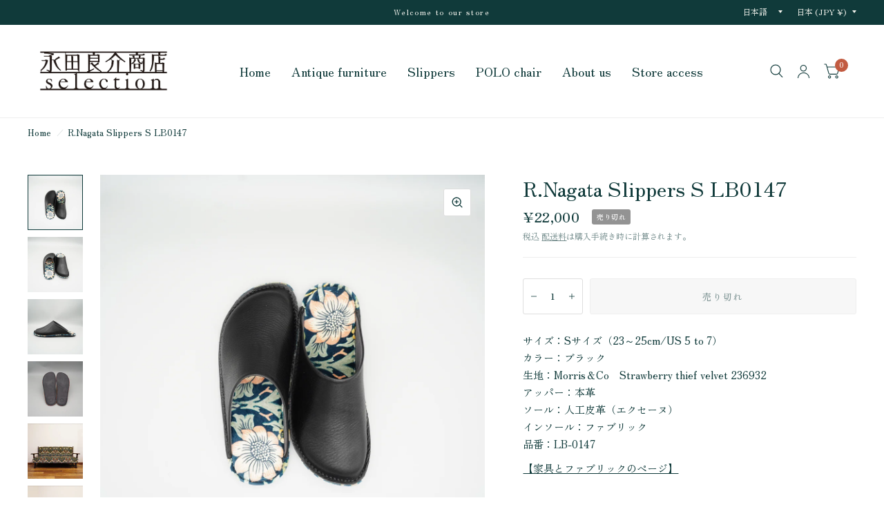

--- FILE ---
content_type: text/html; charset=utf-8
request_url: https://r-nagata-selection.com/products/r-nagata-slippers-lb0146%E3%81%AE%E3%82%B3%E3%83%94%E3%83%BC
body_size: 31285
content:
<!doctype html><html class="no-js" lang="ja" dir="ltr">
<head>
	<meta charset="utf-8">
	<meta http-equiv="X-UA-Compatible" content="IE=edge,chrome=1">
	<meta name="viewport" content="width=device-width, initial-scale=1, maximum-scale=5, viewport-fit=cover">
	<meta name="theme-color" content="#ffffff">
	<link rel="canonical" href="https://r-nagata-selection.com/products/r-nagata-slippers-lb0146%e3%81%ae%e3%82%b3%e3%83%94%e3%83%bc">
	<link rel="preconnect" href="https://cdn.shopify.com" crossorigin>
	<link rel="preload" as="style" href="//r-nagata-selection.com/cdn/shop/t/3/assets/app.css?v=110773560118716747401733708565">
<link rel="preload" as="style" href="//r-nagata-selection.com/cdn/shop/t/3/assets/product.css?v=57018439632562648121733708566">
<link rel="preload" as="image" href="//r-nagata-selection.com/cdn/shop/products/LB-0147_2c2c909e-2be2-4db2-a035-9c4b58e7c9f9.jpg?v=1645114768&width=375" imagesrcset="//r-nagata-selection.com/cdn/shop/products/LB-0147_2c2c909e-2be2-4db2-a035-9c4b58e7c9f9.jpg?v=1645114768&width=375 375w,//r-nagata-selection.com/cdn/shop/products/LB-0147_2c2c909e-2be2-4db2-a035-9c4b58e7c9f9.jpg?v=1645114768&width=580 580w,//r-nagata-selection.com/cdn/shop/products/LB-0147_2c2c909e-2be2-4db2-a035-9c4b58e7c9f9.jpg?v=1645114768&width=1160 1160w" imagesizes="auto">




<link href="//r-nagata-selection.com/cdn/shop/t/3/assets/animations.min.js?v=125778792411641688251733708565" as="script" rel="preload">

<link href="//r-nagata-selection.com/cdn/shop/t/3/assets/vendor.min.js?v=103990831484246365421733708566" as="script" rel="preload">
<link href="//r-nagata-selection.com/cdn/shop/t/3/assets/app.js?v=65769988580183007921733708565" as="script" rel="preload">
<link href="//r-nagata-selection.com/cdn/shop/t/3/assets/slideshow.js?v=110104780531747616791733708566" as="script" rel="preload">

<script>
window.lazySizesConfig = window.lazySizesConfig || {};
window.lazySizesConfig.expand = 250;
window.lazySizesConfig.loadMode = 1;
window.lazySizesConfig.loadHidden = false;
</script>


	

	<title>
		R.Nagata Slippers S LB0147
		
		
		 &ndash; 永田良介商店セレクション
	</title>

	
	<meta name="description" content="サイズ：Sサイズ（23～25cm/US 5 to 7）カラー：ブラック生地：Morris＆Co　Strawberry thief velvet 236932アッパー：本革ソール：人工皮革（エクセーヌ）インソール：ファブリック品番：LB-0147 【家具とファブリックのページ】◎お取り扱い上の注意事項・本品は室内履き専用なため、室外および無理な履き方はお控えください。・怪我をする恐れがありますので、使用中に走ったり飛んだりしないでください。・破損や変形の原因となりますので、無理に曲げたり折ったりしないでください。・日光や蛍光灯など長時間あてると変色することがあります。・水や汗などにより湿った状態で甲部分を強く擦ると、他の物に色移りする">
	
<link rel="preconnect" href="https://fonts.shopifycdn.com" crossorigin>

<meta property="og:site_name" content="永田良介商店セレクション">
<meta property="og:url" content="https://r-nagata-selection.com/products/r-nagata-slippers-lb0146%e3%81%ae%e3%82%b3%e3%83%94%e3%83%bc">
<meta property="og:title" content="R.Nagata Slippers S LB0147">
<meta property="og:type" content="product">
<meta property="og:description" content="サイズ：Sサイズ（23～25cm/US 5 to 7）カラー：ブラック生地：Morris＆Co　Strawberry thief velvet 236932アッパー：本革ソール：人工皮革（エクセーヌ）インソール：ファブリック品番：LB-0147 【家具とファブリックのページ】◎お取り扱い上の注意事項・本品は室内履き専用なため、室外および無理な履き方はお控えください。・怪我をする恐れがありますので、使用中に走ったり飛んだりしないでください。・破損や変形の原因となりますので、無理に曲げたり折ったりしないでください。・日光や蛍光灯など長時間あてると変色することがあります。・水や汗などにより湿った状態で甲部分を強く擦ると、他の物に色移りする"><meta property="og:image" content="http://r-nagata-selection.com/cdn/shop/products/LB-0147_2c2c909e-2be2-4db2-a035-9c4b58e7c9f9.jpg?v=1645114768">
  <meta property="og:image:secure_url" content="https://r-nagata-selection.com/cdn/shop/products/LB-0147_2c2c909e-2be2-4db2-a035-9c4b58e7c9f9.jpg?v=1645114768">
  <meta property="og:image:width" content="3880">
  <meta property="og:image:height" content="3880"><meta property="og:price:amount" content="22,000">
  <meta property="og:price:currency" content="JPY"><meta name="twitter:card" content="summary_large_image">
<meta name="twitter:title" content="R.Nagata Slippers S LB0147">
<meta name="twitter:description" content="サイズ：Sサイズ（23～25cm/US 5 to 7）カラー：ブラック生地：Morris＆Co　Strawberry thief velvet 236932アッパー：本革ソール：人工皮革（エクセーヌ）インソール：ファブリック品番：LB-0147 【家具とファブリックのページ】◎お取り扱い上の注意事項・本品は室内履き専用なため、室外および無理な履き方はお控えください。・怪我をする恐れがありますので、使用中に走ったり飛んだりしないでください。・破損や変形の原因となりますので、無理に曲げたり折ったりしないでください。・日光や蛍光灯など長時間あてると変色することがあります。・水や汗などにより湿った状態で甲部分を強く擦ると、他の物に色移りする">


	<link href="//r-nagata-selection.com/cdn/shop/t/3/assets/app.css?v=110773560118716747401733708565" rel="stylesheet" type="text/css" media="all" />

	<style data-shopify>
	@font-face {
  font-family: "Zen Old Mincho";
  font-weight: 400;
  font-style: normal;
  font-display: swap;
  src: url("//r-nagata-selection.com/cdn/fonts/zen_old_mincho/zenoldmincho_n4.7e1b50b13d60400e208a9045c83c7f942d334b13.woff2") format("woff2"),
       url("//r-nagata-selection.com/cdn/fonts/zen_old_mincho/zenoldmincho_n4.2bc976195161eb2273775b1cb06c3cbd4a6500c6.woff") format("woff");
}

@font-face {
  font-family: "Zen Old Mincho";
  font-weight: 500;
  font-style: normal;
  font-display: swap;
  src: url("//r-nagata-selection.com/cdn/fonts/zen_old_mincho/zenoldmincho_n5.252e997b48b2639564ee4b0582a20f30f915d416.woff2") format("woff2"),
       url("//r-nagata-selection.com/cdn/fonts/zen_old_mincho/zenoldmincho_n5.f12f069967c84b4f1f6343de6e34230f0fd3e005.woff") format("woff");
}

@font-face {
  font-family: "Zen Old Mincho";
  font-weight: 600;
  font-style: normal;
  font-display: swap;
  src: url("//r-nagata-selection.com/cdn/fonts/zen_old_mincho/zenoldmincho_n6.3acfffa2f33ca4b5c5a0aa863a0a7025f5dbbdc6.woff2") format("woff2"),
       url("//r-nagata-selection.com/cdn/fonts/zen_old_mincho/zenoldmincho_n6.2e712f57d1275d0b8d81d12583793a46485d7e28.woff") format("woff");
}

h1,h2,h3,h4,h5,h6,
	.h1,.h2,.h3,.h4,.h5,.h6,
	.logolink.text-logo,
	.customer-addresses .my-address .address-index {
		font-style: normal;
		font-weight: 400;
		font-family: "Zen Old Mincho", serif;
	}
	body,
	.body-font,
	.thb-product-detail .product-title {
		font-style: normal;
		font-weight: 400;
		font-family: "Zen Old Mincho", serif;
	}
	:root {
		--font-body-scale: 1.0;
		--font-body-medium-weight: 500;
    --font-body-bold-weight: 600;
		--font-heading-scale: 1.0;
		--font-navigation-scale: 1.2;
		--font-product-title-scale: 1.0;
		--font-product-title-line-height-scale: 0.8;
		--button-letter-spacing: 0.16em;

		--bg-body: #ffffff;
		--bg-body-rgb: 255,255,255;
		--bg-color-side-panel-footer: #fafafa;

		--color-accent: #103a3a;
		--color-accent-rgb: 16,58,58;

		--color-accent2: #c25b41;
		--color-accent3: #f6f6f0;

		--color-border: #eeeeee;
		--color-overlay-rgb: 12,13,13;
		--color-form-border: #dedede;

		--shopify-accelerated-checkout-button-block-size: 52px;
		--shopify-accelerated-checkout-inline-alignment: center;
		--shopify-accelerated-checkout-skeleton-animation-duration: 0.25s;
		--shopify-accelerated-checkout-button-border-radius: 3px;--color-announcement-bar-text: #f6f6f0;--color-announcement-bar-bg: #103a3a;--color-header-bg: #ffffff;
			--color-header-bg-rgb: 255,255,255;--color-header-text: #103a3a;
			--color-header-text-rgb: 16,58,58;--color-header-links: #103a3a;--color-header-links-hover: #c25b41;--color-header-icons: #103a3a;--solid-button-label: #ffffff;--outline-button-label: #103a3a;--color-price: #103a3a;
		--color-price-discounted: #6D6D6D;
		--color-star: #f1b824;

		--section-spacing-mobile: 65px;
		--section-spacing-desktop: 100px;--button-border-radius: 3px;--color-badge-text: #ffffff;--color-badge-sold-out: #939393;--color-badge-sale: #c25b41;--color-badge-preorder: #666666;--badge-corner-radius: 3px;--color-inventory-instock: #279A4B;--color-inventory-lowstock: #FB9E5B;--color-footer-bar-bg: #c25b41;--color-footer-bar-text: #f6f6f0;--color-footer-text: #103a3a;
			--color-footer-text-rgb: 16,58,58;--color-footer-link: #103a3a;--color-footer-link-hover: #c25b41;--color-footer-border: #2b2b2b;
			--color-footer-border-rgb: 43,43,43;--color-footer-bg: #f6f6f0;}



</style>


	<script>
		window.theme = window.theme || {};
		theme = {
			settings: {
				money_with_currency_format:"¥{{amount_no_decimals}}",
				cart_drawer:true},
			routes: {
				root_url: '/',
				cart_url: '/cart',
				cart_add_url: '/cart/add',
				search_url: '/search',
				collections_url: '/collections',
				cart_change_url: '/cart/change',
				cart_update_url: '/cart/update',
				predictive_search_url: '/search/suggest',
			},
			variantStrings: {
        addToCart: `カートに追加する`,
        soldOut: `売り切れ`,
        unavailable: `お取り扱いできません`,
        preOrder: `Pre-order`,
      },
			strings: {
				requiresTerms: `You must agree with the terms and conditions of sales to check out`,
				shippingEstimatorNoResults: `Sorry, we do not ship to your address.`,
				shippingEstimatorOneResult: `There is one shipping rate for your address:`,
				shippingEstimatorMultipleResults: `There are several shipping rates for your address:`,
				shippingEstimatorError: `One or more error occurred while retrieving shipping rates:`
			}
		};
	</script>
	<script>window.performance && window.performance.mark && window.performance.mark('shopify.content_for_header.start');</script><meta name="google-site-verification" content="ymTM0-ACHvP_AGLImxujeCEUknsH-wNlU_53lcgUZW0">
<meta id="shopify-digital-wallet" name="shopify-digital-wallet" content="/52157153464/digital_wallets/dialog">
<meta name="shopify-checkout-api-token" content="67e91a669660022011e35a77559cfcae">
<link rel="alternate" type="application/json+oembed" href="https://r-nagata-selection.com/products/r-nagata-slippers-lb0146%e3%81%ae%e3%82%b3%e3%83%94%e3%83%bc.oembed">
<script async="async" src="/checkouts/internal/preloads.js?locale=ja-JP"></script>
<link rel="preconnect" href="https://shop.app" crossorigin="anonymous">
<script async="async" src="https://shop.app/checkouts/internal/preloads.js?locale=ja-JP&shop_id=52157153464" crossorigin="anonymous"></script>
<script id="apple-pay-shop-capabilities" type="application/json">{"shopId":52157153464,"countryCode":"JP","currencyCode":"JPY","merchantCapabilities":["supports3DS"],"merchantId":"gid:\/\/shopify\/Shop\/52157153464","merchantName":"永田良介商店セレクション","requiredBillingContactFields":["postalAddress","email","phone"],"requiredShippingContactFields":["postalAddress","email","phone"],"shippingType":"shipping","supportedNetworks":["visa","masterCard","amex","jcb","discover"],"total":{"type":"pending","label":"永田良介商店セレクション","amount":"1.00"},"shopifyPaymentsEnabled":true,"supportsSubscriptions":true}</script>
<script id="shopify-features" type="application/json">{"accessToken":"67e91a669660022011e35a77559cfcae","betas":["rich-media-storefront-analytics"],"domain":"r-nagata-selection.com","predictiveSearch":false,"shopId":52157153464,"locale":"ja"}</script>
<script>var Shopify = Shopify || {};
Shopify.shop = "r-nagata-selection.myshopify.com";
Shopify.locale = "ja";
Shopify.currency = {"active":"JPY","rate":"1.0"};
Shopify.country = "JP";
Shopify.theme = {"name":"Habitat","id":167366787256,"schema_name":"Habitat","schema_version":"6.0.0","theme_store_id":1581,"role":"main"};
Shopify.theme.handle = "null";
Shopify.theme.style = {"id":null,"handle":null};
Shopify.cdnHost = "r-nagata-selection.com/cdn";
Shopify.routes = Shopify.routes || {};
Shopify.routes.root = "/";</script>
<script type="module">!function(o){(o.Shopify=o.Shopify||{}).modules=!0}(window);</script>
<script>!function(o){function n(){var o=[];function n(){o.push(Array.prototype.slice.apply(arguments))}return n.q=o,n}var t=o.Shopify=o.Shopify||{};t.loadFeatures=n(),t.autoloadFeatures=n()}(window);</script>
<script>
  window.ShopifyPay = window.ShopifyPay || {};
  window.ShopifyPay.apiHost = "shop.app\/pay";
  window.ShopifyPay.redirectState = null;
</script>
<script id="shop-js-analytics" type="application/json">{"pageType":"product"}</script>
<script defer="defer" async type="module" src="//r-nagata-selection.com/cdn/shopifycloud/shop-js/modules/v2/client.init-shop-cart-sync_0MstufBG.ja.esm.js"></script>
<script defer="defer" async type="module" src="//r-nagata-selection.com/cdn/shopifycloud/shop-js/modules/v2/chunk.common_jll-23Z1.esm.js"></script>
<script defer="defer" async type="module" src="//r-nagata-selection.com/cdn/shopifycloud/shop-js/modules/v2/chunk.modal_HXih6-AF.esm.js"></script>
<script type="module">
  await import("//r-nagata-selection.com/cdn/shopifycloud/shop-js/modules/v2/client.init-shop-cart-sync_0MstufBG.ja.esm.js");
await import("//r-nagata-selection.com/cdn/shopifycloud/shop-js/modules/v2/chunk.common_jll-23Z1.esm.js");
await import("//r-nagata-selection.com/cdn/shopifycloud/shop-js/modules/v2/chunk.modal_HXih6-AF.esm.js");

  window.Shopify.SignInWithShop?.initShopCartSync?.({"fedCMEnabled":true,"windoidEnabled":true});

</script>
<script>
  window.Shopify = window.Shopify || {};
  if (!window.Shopify.featureAssets) window.Shopify.featureAssets = {};
  window.Shopify.featureAssets['shop-js'] = {"shop-cart-sync":["modules/v2/client.shop-cart-sync_DN7iwvRY.ja.esm.js","modules/v2/chunk.common_jll-23Z1.esm.js","modules/v2/chunk.modal_HXih6-AF.esm.js"],"init-fed-cm":["modules/v2/client.init-fed-cm_DmZOWWut.ja.esm.js","modules/v2/chunk.common_jll-23Z1.esm.js","modules/v2/chunk.modal_HXih6-AF.esm.js"],"shop-cash-offers":["modules/v2/client.shop-cash-offers_HFfvn_Gz.ja.esm.js","modules/v2/chunk.common_jll-23Z1.esm.js","modules/v2/chunk.modal_HXih6-AF.esm.js"],"shop-login-button":["modules/v2/client.shop-login-button_BVN3pvk0.ja.esm.js","modules/v2/chunk.common_jll-23Z1.esm.js","modules/v2/chunk.modal_HXih6-AF.esm.js"],"pay-button":["modules/v2/client.pay-button_CyS_4GVi.ja.esm.js","modules/v2/chunk.common_jll-23Z1.esm.js","modules/v2/chunk.modal_HXih6-AF.esm.js"],"shop-button":["modules/v2/client.shop-button_zh22db91.ja.esm.js","modules/v2/chunk.common_jll-23Z1.esm.js","modules/v2/chunk.modal_HXih6-AF.esm.js"],"avatar":["modules/v2/client.avatar_BTnouDA3.ja.esm.js"],"init-windoid":["modules/v2/client.init-windoid_BlVJIuJ5.ja.esm.js","modules/v2/chunk.common_jll-23Z1.esm.js","modules/v2/chunk.modal_HXih6-AF.esm.js"],"init-shop-for-new-customer-accounts":["modules/v2/client.init-shop-for-new-customer-accounts_BqzwtUK7.ja.esm.js","modules/v2/client.shop-login-button_BVN3pvk0.ja.esm.js","modules/v2/chunk.common_jll-23Z1.esm.js","modules/v2/chunk.modal_HXih6-AF.esm.js"],"init-shop-email-lookup-coordinator":["modules/v2/client.init-shop-email-lookup-coordinator_DKDv3hKi.ja.esm.js","modules/v2/chunk.common_jll-23Z1.esm.js","modules/v2/chunk.modal_HXih6-AF.esm.js"],"init-shop-cart-sync":["modules/v2/client.init-shop-cart-sync_0MstufBG.ja.esm.js","modules/v2/chunk.common_jll-23Z1.esm.js","modules/v2/chunk.modal_HXih6-AF.esm.js"],"shop-toast-manager":["modules/v2/client.shop-toast-manager_BkVvTGW3.ja.esm.js","modules/v2/chunk.common_jll-23Z1.esm.js","modules/v2/chunk.modal_HXih6-AF.esm.js"],"init-customer-accounts":["modules/v2/client.init-customer-accounts_CZbUHFPX.ja.esm.js","modules/v2/client.shop-login-button_BVN3pvk0.ja.esm.js","modules/v2/chunk.common_jll-23Z1.esm.js","modules/v2/chunk.modal_HXih6-AF.esm.js"],"init-customer-accounts-sign-up":["modules/v2/client.init-customer-accounts-sign-up_C0QA8nCd.ja.esm.js","modules/v2/client.shop-login-button_BVN3pvk0.ja.esm.js","modules/v2/chunk.common_jll-23Z1.esm.js","modules/v2/chunk.modal_HXih6-AF.esm.js"],"shop-follow-button":["modules/v2/client.shop-follow-button_CSkbpFfm.ja.esm.js","modules/v2/chunk.common_jll-23Z1.esm.js","modules/v2/chunk.modal_HXih6-AF.esm.js"],"checkout-modal":["modules/v2/client.checkout-modal_rYdHFJTE.ja.esm.js","modules/v2/chunk.common_jll-23Z1.esm.js","modules/v2/chunk.modal_HXih6-AF.esm.js"],"shop-login":["modules/v2/client.shop-login_DeXIozZF.ja.esm.js","modules/v2/chunk.common_jll-23Z1.esm.js","modules/v2/chunk.modal_HXih6-AF.esm.js"],"lead-capture":["modules/v2/client.lead-capture_DGEoeVgo.ja.esm.js","modules/v2/chunk.common_jll-23Z1.esm.js","modules/v2/chunk.modal_HXih6-AF.esm.js"],"payment-terms":["modules/v2/client.payment-terms_BXPcfuME.ja.esm.js","modules/v2/chunk.common_jll-23Z1.esm.js","modules/v2/chunk.modal_HXih6-AF.esm.js"]};
</script>
<script>(function() {
  var isLoaded = false;
  function asyncLoad() {
    if (isLoaded) return;
    isLoaded = true;
    var urls = ["https:\/\/metashop.dolphinsuite.com\/ow_static\/plugins\/biolink\/js\/clicktracking.js?t=1693120259\u0026shop=r-nagata-selection.myshopify.com"];
    for (var i = 0; i < urls.length; i++) {
      var s = document.createElement('script');
      s.type = 'text/javascript';
      s.async = true;
      s.src = urls[i];
      var x = document.getElementsByTagName('script')[0];
      x.parentNode.insertBefore(s, x);
    }
  };
  if(window.attachEvent) {
    window.attachEvent('onload', asyncLoad);
  } else {
    window.addEventListener('load', asyncLoad, false);
  }
})();</script>
<script id="__st">var __st={"a":52157153464,"offset":32400,"reqid":"cabeed8e-37fe-46f8-b755-0799097ea377-1769221649","pageurl":"r-nagata-selection.com\/products\/r-nagata-slippers-lb0146%E3%81%AE%E3%82%B3%E3%83%94%E3%83%BC","u":"36f0e3efffa6","p":"product","rtyp":"product","rid":7068203253944};</script>
<script>window.ShopifyPaypalV4VisibilityTracking = true;</script>
<script id="captcha-bootstrap">!function(){'use strict';const t='contact',e='account',n='new_comment',o=[[t,t],['blogs',n],['comments',n],[t,'customer']],c=[[e,'customer_login'],[e,'guest_login'],[e,'recover_customer_password'],[e,'create_customer']],r=t=>t.map((([t,e])=>`form[action*='/${t}']:not([data-nocaptcha='true']) input[name='form_type'][value='${e}']`)).join(','),a=t=>()=>t?[...document.querySelectorAll(t)].map((t=>t.form)):[];function s(){const t=[...o],e=r(t);return a(e)}const i='password',u='form_key',d=['recaptcha-v3-token','g-recaptcha-response','h-captcha-response',i],f=()=>{try{return window.sessionStorage}catch{return}},m='__shopify_v',_=t=>t.elements[u];function p(t,e,n=!1){try{const o=window.sessionStorage,c=JSON.parse(o.getItem(e)),{data:r}=function(t){const{data:e,action:n}=t;return t[m]||n?{data:e,action:n}:{data:t,action:n}}(c);for(const[e,n]of Object.entries(r))t.elements[e]&&(t.elements[e].value=n);n&&o.removeItem(e)}catch(o){console.error('form repopulation failed',{error:o})}}const l='form_type',E='cptcha';function T(t){t.dataset[E]=!0}const w=window,h=w.document,L='Shopify',v='ce_forms',y='captcha';let A=!1;((t,e)=>{const n=(g='f06e6c50-85a8-45c8-87d0-21a2b65856fe',I='https://cdn.shopify.com/shopifycloud/storefront-forms-hcaptcha/ce_storefront_forms_captcha_hcaptcha.v1.5.2.iife.js',D={infoText:'hCaptchaによる保護',privacyText:'プライバシー',termsText:'利用規約'},(t,e,n)=>{const o=w[L][v],c=o.bindForm;if(c)return c(t,g,e,D).then(n);var r;o.q.push([[t,g,e,D],n]),r=I,A||(h.body.append(Object.assign(h.createElement('script'),{id:'captcha-provider',async:!0,src:r})),A=!0)});var g,I,D;w[L]=w[L]||{},w[L][v]=w[L][v]||{},w[L][v].q=[],w[L][y]=w[L][y]||{},w[L][y].protect=function(t,e){n(t,void 0,e),T(t)},Object.freeze(w[L][y]),function(t,e,n,w,h,L){const[v,y,A,g]=function(t,e,n){const i=e?o:[],u=t?c:[],d=[...i,...u],f=r(d),m=r(i),_=r(d.filter((([t,e])=>n.includes(e))));return[a(f),a(m),a(_),s()]}(w,h,L),I=t=>{const e=t.target;return e instanceof HTMLFormElement?e:e&&e.form},D=t=>v().includes(t);t.addEventListener('submit',(t=>{const e=I(t);if(!e)return;const n=D(e)&&!e.dataset.hcaptchaBound&&!e.dataset.recaptchaBound,o=_(e),c=g().includes(e)&&(!o||!o.value);(n||c)&&t.preventDefault(),c&&!n&&(function(t){try{if(!f())return;!function(t){const e=f();if(!e)return;const n=_(t);if(!n)return;const o=n.value;o&&e.removeItem(o)}(t);const e=Array.from(Array(32),(()=>Math.random().toString(36)[2])).join('');!function(t,e){_(t)||t.append(Object.assign(document.createElement('input'),{type:'hidden',name:u})),t.elements[u].value=e}(t,e),function(t,e){const n=f();if(!n)return;const o=[...t.querySelectorAll(`input[type='${i}']`)].map((({name:t})=>t)),c=[...d,...o],r={};for(const[a,s]of new FormData(t).entries())c.includes(a)||(r[a]=s);n.setItem(e,JSON.stringify({[m]:1,action:t.action,data:r}))}(t,e)}catch(e){console.error('failed to persist form',e)}}(e),e.submit())}));const S=(t,e)=>{t&&!t.dataset[E]&&(n(t,e.some((e=>e===t))),T(t))};for(const o of['focusin','change'])t.addEventListener(o,(t=>{const e=I(t);D(e)&&S(e,y())}));const B=e.get('form_key'),M=e.get(l),P=B&&M;t.addEventListener('DOMContentLoaded',(()=>{const t=y();if(P)for(const e of t)e.elements[l].value===M&&p(e,B);[...new Set([...A(),...v().filter((t=>'true'===t.dataset.shopifyCaptcha))])].forEach((e=>S(e,t)))}))}(h,new URLSearchParams(w.location.search),n,t,e,['guest_login'])})(!0,!0)}();</script>
<script integrity="sha256-4kQ18oKyAcykRKYeNunJcIwy7WH5gtpwJnB7kiuLZ1E=" data-source-attribution="shopify.loadfeatures" defer="defer" src="//r-nagata-selection.com/cdn/shopifycloud/storefront/assets/storefront/load_feature-a0a9edcb.js" crossorigin="anonymous"></script>
<script crossorigin="anonymous" defer="defer" src="//r-nagata-selection.com/cdn/shopifycloud/storefront/assets/shopify_pay/storefront-65b4c6d7.js?v=20250812"></script>
<script data-source-attribution="shopify.dynamic_checkout.dynamic.init">var Shopify=Shopify||{};Shopify.PaymentButton=Shopify.PaymentButton||{isStorefrontPortableWallets:!0,init:function(){window.Shopify.PaymentButton.init=function(){};var t=document.createElement("script");t.src="https://r-nagata-selection.com/cdn/shopifycloud/portable-wallets/latest/portable-wallets.ja.js",t.type="module",document.head.appendChild(t)}};
</script>
<script data-source-attribution="shopify.dynamic_checkout.buyer_consent">
  function portableWalletsHideBuyerConsent(e){var t=document.getElementById("shopify-buyer-consent"),n=document.getElementById("shopify-subscription-policy-button");t&&n&&(t.classList.add("hidden"),t.setAttribute("aria-hidden","true"),n.removeEventListener("click",e))}function portableWalletsShowBuyerConsent(e){var t=document.getElementById("shopify-buyer-consent"),n=document.getElementById("shopify-subscription-policy-button");t&&n&&(t.classList.remove("hidden"),t.removeAttribute("aria-hidden"),n.addEventListener("click",e))}window.Shopify?.PaymentButton&&(window.Shopify.PaymentButton.hideBuyerConsent=portableWalletsHideBuyerConsent,window.Shopify.PaymentButton.showBuyerConsent=portableWalletsShowBuyerConsent);
</script>
<script>
  function portableWalletsCleanup(e){e&&e.src&&console.error("Failed to load portable wallets script "+e.src);var t=document.querySelectorAll("shopify-accelerated-checkout .shopify-payment-button__skeleton, shopify-accelerated-checkout-cart .wallet-cart-button__skeleton"),e=document.getElementById("shopify-buyer-consent");for(let e=0;e<t.length;e++)t[e].remove();e&&e.remove()}function portableWalletsNotLoadedAsModule(e){e instanceof ErrorEvent&&"string"==typeof e.message&&e.message.includes("import.meta")&&"string"==typeof e.filename&&e.filename.includes("portable-wallets")&&(window.removeEventListener("error",portableWalletsNotLoadedAsModule),window.Shopify.PaymentButton.failedToLoad=e,"loading"===document.readyState?document.addEventListener("DOMContentLoaded",window.Shopify.PaymentButton.init):window.Shopify.PaymentButton.init())}window.addEventListener("error",portableWalletsNotLoadedAsModule);
</script>

<script type="module" src="https://r-nagata-selection.com/cdn/shopifycloud/portable-wallets/latest/portable-wallets.ja.js" onError="portableWalletsCleanup(this)" crossorigin="anonymous"></script>
<script nomodule>
  document.addEventListener("DOMContentLoaded", portableWalletsCleanup);
</script>

<link id="shopify-accelerated-checkout-styles" rel="stylesheet" media="screen" href="https://r-nagata-selection.com/cdn/shopifycloud/portable-wallets/latest/accelerated-checkout-backwards-compat.css" crossorigin="anonymous">
<style id="shopify-accelerated-checkout-cart">
        #shopify-buyer-consent {
  margin-top: 1em;
  display: inline-block;
  width: 100%;
}

#shopify-buyer-consent.hidden {
  display: none;
}

#shopify-subscription-policy-button {
  background: none;
  border: none;
  padding: 0;
  text-decoration: underline;
  font-size: inherit;
  cursor: pointer;
}

#shopify-subscription-policy-button::before {
  box-shadow: none;
}

      </style>

<script>window.performance && window.performance.mark && window.performance.mark('shopify.content_for_header.end');</script> <!-- Header hook for plugins -->

	<script>document.documentElement.className = document.documentElement.className.replace('no-js', 'js');</script>
<link href="https://monorail-edge.shopifysvc.com" rel="dns-prefetch">
<script>(function(){if ("sendBeacon" in navigator && "performance" in window) {try {var session_token_from_headers = performance.getEntriesByType('navigation')[0].serverTiming.find(x => x.name == '_s').description;} catch {var session_token_from_headers = undefined;}var session_cookie_matches = document.cookie.match(/_shopify_s=([^;]*)/);var session_token_from_cookie = session_cookie_matches && session_cookie_matches.length === 2 ? session_cookie_matches[1] : "";var session_token = session_token_from_headers || session_token_from_cookie || "";function handle_abandonment_event(e) {var entries = performance.getEntries().filter(function(entry) {return /monorail-edge.shopifysvc.com/.test(entry.name);});if (!window.abandonment_tracked && entries.length === 0) {window.abandonment_tracked = true;var currentMs = Date.now();var navigation_start = performance.timing.navigationStart;var payload = {shop_id: 52157153464,url: window.location.href,navigation_start,duration: currentMs - navigation_start,session_token,page_type: "product"};window.navigator.sendBeacon("https://monorail-edge.shopifysvc.com/v1/produce", JSON.stringify({schema_id: "online_store_buyer_site_abandonment/1.1",payload: payload,metadata: {event_created_at_ms: currentMs,event_sent_at_ms: currentMs}}));}}window.addEventListener('pagehide', handle_abandonment_event);}}());</script>
<script id="web-pixels-manager-setup">(function e(e,d,r,n,o){if(void 0===o&&(o={}),!Boolean(null===(a=null===(i=window.Shopify)||void 0===i?void 0:i.analytics)||void 0===a?void 0:a.replayQueue)){var i,a;window.Shopify=window.Shopify||{};var t=window.Shopify;t.analytics=t.analytics||{};var s=t.analytics;s.replayQueue=[],s.publish=function(e,d,r){return s.replayQueue.push([e,d,r]),!0};try{self.performance.mark("wpm:start")}catch(e){}var l=function(){var e={modern:/Edge?\/(1{2}[4-9]|1[2-9]\d|[2-9]\d{2}|\d{4,})\.\d+(\.\d+|)|Firefox\/(1{2}[4-9]|1[2-9]\d|[2-9]\d{2}|\d{4,})\.\d+(\.\d+|)|Chrom(ium|e)\/(9{2}|\d{3,})\.\d+(\.\d+|)|(Maci|X1{2}).+ Version\/(15\.\d+|(1[6-9]|[2-9]\d|\d{3,})\.\d+)([,.]\d+|)( \(\w+\)|)( Mobile\/\w+|) Safari\/|Chrome.+OPR\/(9{2}|\d{3,})\.\d+\.\d+|(CPU[ +]OS|iPhone[ +]OS|CPU[ +]iPhone|CPU IPhone OS|CPU iPad OS)[ +]+(15[._]\d+|(1[6-9]|[2-9]\d|\d{3,})[._]\d+)([._]\d+|)|Android:?[ /-](13[3-9]|1[4-9]\d|[2-9]\d{2}|\d{4,})(\.\d+|)(\.\d+|)|Android.+Firefox\/(13[5-9]|1[4-9]\d|[2-9]\d{2}|\d{4,})\.\d+(\.\d+|)|Android.+Chrom(ium|e)\/(13[3-9]|1[4-9]\d|[2-9]\d{2}|\d{4,})\.\d+(\.\d+|)|SamsungBrowser\/([2-9]\d|\d{3,})\.\d+/,legacy:/Edge?\/(1[6-9]|[2-9]\d|\d{3,})\.\d+(\.\d+|)|Firefox\/(5[4-9]|[6-9]\d|\d{3,})\.\d+(\.\d+|)|Chrom(ium|e)\/(5[1-9]|[6-9]\d|\d{3,})\.\d+(\.\d+|)([\d.]+$|.*Safari\/(?![\d.]+ Edge\/[\d.]+$))|(Maci|X1{2}).+ Version\/(10\.\d+|(1[1-9]|[2-9]\d|\d{3,})\.\d+)([,.]\d+|)( \(\w+\)|)( Mobile\/\w+|) Safari\/|Chrome.+OPR\/(3[89]|[4-9]\d|\d{3,})\.\d+\.\d+|(CPU[ +]OS|iPhone[ +]OS|CPU[ +]iPhone|CPU IPhone OS|CPU iPad OS)[ +]+(10[._]\d+|(1[1-9]|[2-9]\d|\d{3,})[._]\d+)([._]\d+|)|Android:?[ /-](13[3-9]|1[4-9]\d|[2-9]\d{2}|\d{4,})(\.\d+|)(\.\d+|)|Mobile Safari.+OPR\/([89]\d|\d{3,})\.\d+\.\d+|Android.+Firefox\/(13[5-9]|1[4-9]\d|[2-9]\d{2}|\d{4,})\.\d+(\.\d+|)|Android.+Chrom(ium|e)\/(13[3-9]|1[4-9]\d|[2-9]\d{2}|\d{4,})\.\d+(\.\d+|)|Android.+(UC? ?Browser|UCWEB|U3)[ /]?(15\.([5-9]|\d{2,})|(1[6-9]|[2-9]\d|\d{3,})\.\d+)\.\d+|SamsungBrowser\/(5\.\d+|([6-9]|\d{2,})\.\d+)|Android.+MQ{2}Browser\/(14(\.(9|\d{2,})|)|(1[5-9]|[2-9]\d|\d{3,})(\.\d+|))(\.\d+|)|K[Aa][Ii]OS\/(3\.\d+|([4-9]|\d{2,})\.\d+)(\.\d+|)/},d=e.modern,r=e.legacy,n=navigator.userAgent;return n.match(d)?"modern":n.match(r)?"legacy":"unknown"}(),u="modern"===l?"modern":"legacy",c=(null!=n?n:{modern:"",legacy:""})[u],f=function(e){return[e.baseUrl,"/wpm","/b",e.hashVersion,"modern"===e.buildTarget?"m":"l",".js"].join("")}({baseUrl:d,hashVersion:r,buildTarget:u}),m=function(e){var d=e.version,r=e.bundleTarget,n=e.surface,o=e.pageUrl,i=e.monorailEndpoint;return{emit:function(e){var a=e.status,t=e.errorMsg,s=(new Date).getTime(),l=JSON.stringify({metadata:{event_sent_at_ms:s},events:[{schema_id:"web_pixels_manager_load/3.1",payload:{version:d,bundle_target:r,page_url:o,status:a,surface:n,error_msg:t},metadata:{event_created_at_ms:s}}]});if(!i)return console&&console.warn&&console.warn("[Web Pixels Manager] No Monorail endpoint provided, skipping logging."),!1;try{return self.navigator.sendBeacon.bind(self.navigator)(i,l)}catch(e){}var u=new XMLHttpRequest;try{return u.open("POST",i,!0),u.setRequestHeader("Content-Type","text/plain"),u.send(l),!0}catch(e){return console&&console.warn&&console.warn("[Web Pixels Manager] Got an unhandled error while logging to Monorail."),!1}}}}({version:r,bundleTarget:l,surface:e.surface,pageUrl:self.location.href,monorailEndpoint:e.monorailEndpoint});try{o.browserTarget=l,function(e){var d=e.src,r=e.async,n=void 0===r||r,o=e.onload,i=e.onerror,a=e.sri,t=e.scriptDataAttributes,s=void 0===t?{}:t,l=document.createElement("script"),u=document.querySelector("head"),c=document.querySelector("body");if(l.async=n,l.src=d,a&&(l.integrity=a,l.crossOrigin="anonymous"),s)for(var f in s)if(Object.prototype.hasOwnProperty.call(s,f))try{l.dataset[f]=s[f]}catch(e){}if(o&&l.addEventListener("load",o),i&&l.addEventListener("error",i),u)u.appendChild(l);else{if(!c)throw new Error("Did not find a head or body element to append the script");c.appendChild(l)}}({src:f,async:!0,onload:function(){if(!function(){var e,d;return Boolean(null===(d=null===(e=window.Shopify)||void 0===e?void 0:e.analytics)||void 0===d?void 0:d.initialized)}()){var d=window.webPixelsManager.init(e)||void 0;if(d){var r=window.Shopify.analytics;r.replayQueue.forEach((function(e){var r=e[0],n=e[1],o=e[2];d.publishCustomEvent(r,n,o)})),r.replayQueue=[],r.publish=d.publishCustomEvent,r.visitor=d.visitor,r.initialized=!0}}},onerror:function(){return m.emit({status:"failed",errorMsg:"".concat(f," has failed to load")})},sri:function(e){var d=/^sha384-[A-Za-z0-9+/=]+$/;return"string"==typeof e&&d.test(e)}(c)?c:"",scriptDataAttributes:o}),m.emit({status:"loading"})}catch(e){m.emit({status:"failed",errorMsg:(null==e?void 0:e.message)||"Unknown error"})}}})({shopId: 52157153464,storefrontBaseUrl: "https://r-nagata-selection.com",extensionsBaseUrl: "https://extensions.shopifycdn.com/cdn/shopifycloud/web-pixels-manager",monorailEndpoint: "https://monorail-edge.shopifysvc.com/unstable/produce_batch",surface: "storefront-renderer",enabledBetaFlags: ["2dca8a86"],webPixelsConfigList: [{"id":"700580024","configuration":"{\"config\":\"{\\\"pixel_id\\\":\\\"GT-57Z74QT\\\",\\\"target_country\\\":\\\"JP\\\",\\\"gtag_events\\\":[{\\\"type\\\":\\\"purchase\\\",\\\"action_label\\\":\\\"MC-RN65K3748V\\\"},{\\\"type\\\":\\\"page_view\\\",\\\"action_label\\\":\\\"MC-RN65K3748V\\\"},{\\\"type\\\":\\\"view_item\\\",\\\"action_label\\\":\\\"MC-RN65K3748V\\\"}],\\\"enable_monitoring_mode\\\":false}\"}","eventPayloadVersion":"v1","runtimeContext":"OPEN","scriptVersion":"b2a88bafab3e21179ed38636efcd8a93","type":"APP","apiClientId":1780363,"privacyPurposes":[],"dataSharingAdjustments":{"protectedCustomerApprovalScopes":["read_customer_address","read_customer_email","read_customer_name","read_customer_personal_data","read_customer_phone"]}},{"id":"shopify-app-pixel","configuration":"{}","eventPayloadVersion":"v1","runtimeContext":"STRICT","scriptVersion":"0450","apiClientId":"shopify-pixel","type":"APP","privacyPurposes":["ANALYTICS","MARKETING"]},{"id":"shopify-custom-pixel","eventPayloadVersion":"v1","runtimeContext":"LAX","scriptVersion":"0450","apiClientId":"shopify-pixel","type":"CUSTOM","privacyPurposes":["ANALYTICS","MARKETING"]}],isMerchantRequest: false,initData: {"shop":{"name":"永田良介商店セレクション","paymentSettings":{"currencyCode":"JPY"},"myshopifyDomain":"r-nagata-selection.myshopify.com","countryCode":"JP","storefrontUrl":"https:\/\/r-nagata-selection.com"},"customer":null,"cart":null,"checkout":null,"productVariants":[{"price":{"amount":22000.0,"currencyCode":"JPY"},"product":{"title":"R.Nagata Slippers S LB0147","vendor":"永田良介商店","id":"7068203253944","untranslatedTitle":"R.Nagata Slippers S LB0147","url":"\/products\/r-nagata-slippers-lb0146%E3%81%AE%E3%82%B3%E3%83%94%E3%83%BC","type":"スリッパ"},"id":"41178116194488","image":{"src":"\/\/r-nagata-selection.com\/cdn\/shop\/products\/LB-0147_2c2c909e-2be2-4db2-a035-9c4b58e7c9f9.jpg?v=1645114768"},"sku":"","title":"Default Title","untranslatedTitle":"Default Title"}],"purchasingCompany":null},},"https://r-nagata-selection.com/cdn","fcfee988w5aeb613cpc8e4bc33m6693e112",{"modern":"","legacy":""},{"shopId":"52157153464","storefrontBaseUrl":"https:\/\/r-nagata-selection.com","extensionBaseUrl":"https:\/\/extensions.shopifycdn.com\/cdn\/shopifycloud\/web-pixels-manager","surface":"storefront-renderer","enabledBetaFlags":"[\"2dca8a86\"]","isMerchantRequest":"false","hashVersion":"fcfee988w5aeb613cpc8e4bc33m6693e112","publish":"custom","events":"[[\"page_viewed\",{}],[\"product_viewed\",{\"productVariant\":{\"price\":{\"amount\":22000.0,\"currencyCode\":\"JPY\"},\"product\":{\"title\":\"R.Nagata Slippers S LB0147\",\"vendor\":\"永田良介商店\",\"id\":\"7068203253944\",\"untranslatedTitle\":\"R.Nagata Slippers S LB0147\",\"url\":\"\/products\/r-nagata-slippers-lb0146%E3%81%AE%E3%82%B3%E3%83%94%E3%83%BC\",\"type\":\"スリッパ\"},\"id\":\"41178116194488\",\"image\":{\"src\":\"\/\/r-nagata-selection.com\/cdn\/shop\/products\/LB-0147_2c2c909e-2be2-4db2-a035-9c4b58e7c9f9.jpg?v=1645114768\"},\"sku\":\"\",\"title\":\"Default Title\",\"untranslatedTitle\":\"Default Title\"}}]]"});</script><script>
  window.ShopifyAnalytics = window.ShopifyAnalytics || {};
  window.ShopifyAnalytics.meta = window.ShopifyAnalytics.meta || {};
  window.ShopifyAnalytics.meta.currency = 'JPY';
  var meta = {"product":{"id":7068203253944,"gid":"gid:\/\/shopify\/Product\/7068203253944","vendor":"永田良介商店","type":"スリッパ","handle":"r-nagata-slippers-lb0146のコピー","variants":[{"id":41178116194488,"price":2200000,"name":"R.Nagata Slippers S LB0147","public_title":null,"sku":""}],"remote":false},"page":{"pageType":"product","resourceType":"product","resourceId":7068203253944,"requestId":"cabeed8e-37fe-46f8-b755-0799097ea377-1769221649"}};
  for (var attr in meta) {
    window.ShopifyAnalytics.meta[attr] = meta[attr];
  }
</script>
<script class="analytics">
  (function () {
    var customDocumentWrite = function(content) {
      var jquery = null;

      if (window.jQuery) {
        jquery = window.jQuery;
      } else if (window.Checkout && window.Checkout.$) {
        jquery = window.Checkout.$;
      }

      if (jquery) {
        jquery('body').append(content);
      }
    };

    var hasLoggedConversion = function(token) {
      if (token) {
        return document.cookie.indexOf('loggedConversion=' + token) !== -1;
      }
      return false;
    }

    var setCookieIfConversion = function(token) {
      if (token) {
        var twoMonthsFromNow = new Date(Date.now());
        twoMonthsFromNow.setMonth(twoMonthsFromNow.getMonth() + 2);

        document.cookie = 'loggedConversion=' + token + '; expires=' + twoMonthsFromNow;
      }
    }

    var trekkie = window.ShopifyAnalytics.lib = window.trekkie = window.trekkie || [];
    if (trekkie.integrations) {
      return;
    }
    trekkie.methods = [
      'identify',
      'page',
      'ready',
      'track',
      'trackForm',
      'trackLink'
    ];
    trekkie.factory = function(method) {
      return function() {
        var args = Array.prototype.slice.call(arguments);
        args.unshift(method);
        trekkie.push(args);
        return trekkie;
      };
    };
    for (var i = 0; i < trekkie.methods.length; i++) {
      var key = trekkie.methods[i];
      trekkie[key] = trekkie.factory(key);
    }
    trekkie.load = function(config) {
      trekkie.config = config || {};
      trekkie.config.initialDocumentCookie = document.cookie;
      var first = document.getElementsByTagName('script')[0];
      var script = document.createElement('script');
      script.type = 'text/javascript';
      script.onerror = function(e) {
        var scriptFallback = document.createElement('script');
        scriptFallback.type = 'text/javascript';
        scriptFallback.onerror = function(error) {
                var Monorail = {
      produce: function produce(monorailDomain, schemaId, payload) {
        var currentMs = new Date().getTime();
        var event = {
          schema_id: schemaId,
          payload: payload,
          metadata: {
            event_created_at_ms: currentMs,
            event_sent_at_ms: currentMs
          }
        };
        return Monorail.sendRequest("https://" + monorailDomain + "/v1/produce", JSON.stringify(event));
      },
      sendRequest: function sendRequest(endpointUrl, payload) {
        // Try the sendBeacon API
        if (window && window.navigator && typeof window.navigator.sendBeacon === 'function' && typeof window.Blob === 'function' && !Monorail.isIos12()) {
          var blobData = new window.Blob([payload], {
            type: 'text/plain'
          });

          if (window.navigator.sendBeacon(endpointUrl, blobData)) {
            return true;
          } // sendBeacon was not successful

        } // XHR beacon

        var xhr = new XMLHttpRequest();

        try {
          xhr.open('POST', endpointUrl);
          xhr.setRequestHeader('Content-Type', 'text/plain');
          xhr.send(payload);
        } catch (e) {
          console.log(e);
        }

        return false;
      },
      isIos12: function isIos12() {
        return window.navigator.userAgent.lastIndexOf('iPhone; CPU iPhone OS 12_') !== -1 || window.navigator.userAgent.lastIndexOf('iPad; CPU OS 12_') !== -1;
      }
    };
    Monorail.produce('monorail-edge.shopifysvc.com',
      'trekkie_storefront_load_errors/1.1',
      {shop_id: 52157153464,
      theme_id: 167366787256,
      app_name: "storefront",
      context_url: window.location.href,
      source_url: "//r-nagata-selection.com/cdn/s/trekkie.storefront.8d95595f799fbf7e1d32231b9a28fd43b70c67d3.min.js"});

        };
        scriptFallback.async = true;
        scriptFallback.src = '//r-nagata-selection.com/cdn/s/trekkie.storefront.8d95595f799fbf7e1d32231b9a28fd43b70c67d3.min.js';
        first.parentNode.insertBefore(scriptFallback, first);
      };
      script.async = true;
      script.src = '//r-nagata-selection.com/cdn/s/trekkie.storefront.8d95595f799fbf7e1d32231b9a28fd43b70c67d3.min.js';
      first.parentNode.insertBefore(script, first);
    };
    trekkie.load(
      {"Trekkie":{"appName":"storefront","development":false,"defaultAttributes":{"shopId":52157153464,"isMerchantRequest":null,"themeId":167366787256,"themeCityHash":"13525049270453114650","contentLanguage":"ja","currency":"JPY","eventMetadataId":"fad0bebb-bcc6-4a53-853c-aa5327b0dd17"},"isServerSideCookieWritingEnabled":true,"monorailRegion":"shop_domain","enabledBetaFlags":["65f19447"]},"Session Attribution":{},"S2S":{"facebookCapiEnabled":false,"source":"trekkie-storefront-renderer","apiClientId":580111}}
    );

    var loaded = false;
    trekkie.ready(function() {
      if (loaded) return;
      loaded = true;

      window.ShopifyAnalytics.lib = window.trekkie;

      var originalDocumentWrite = document.write;
      document.write = customDocumentWrite;
      try { window.ShopifyAnalytics.merchantGoogleAnalytics.call(this); } catch(error) {};
      document.write = originalDocumentWrite;

      window.ShopifyAnalytics.lib.page(null,{"pageType":"product","resourceType":"product","resourceId":7068203253944,"requestId":"cabeed8e-37fe-46f8-b755-0799097ea377-1769221649","shopifyEmitted":true});

      var match = window.location.pathname.match(/checkouts\/(.+)\/(thank_you|post_purchase)/)
      var token = match? match[1]: undefined;
      if (!hasLoggedConversion(token)) {
        setCookieIfConversion(token);
        window.ShopifyAnalytics.lib.track("Viewed Product",{"currency":"JPY","variantId":41178116194488,"productId":7068203253944,"productGid":"gid:\/\/shopify\/Product\/7068203253944","name":"R.Nagata Slippers S LB0147","price":"22000","sku":"","brand":"永田良介商店","variant":null,"category":"スリッパ","nonInteraction":true,"remote":false},undefined,undefined,{"shopifyEmitted":true});
      window.ShopifyAnalytics.lib.track("monorail:\/\/trekkie_storefront_viewed_product\/1.1",{"currency":"JPY","variantId":41178116194488,"productId":7068203253944,"productGid":"gid:\/\/shopify\/Product\/7068203253944","name":"R.Nagata Slippers S LB0147","price":"22000","sku":"","brand":"永田良介商店","variant":null,"category":"スリッパ","nonInteraction":true,"remote":false,"referer":"https:\/\/r-nagata-selection.com\/products\/r-nagata-slippers-lb0146%E3%81%AE%E3%82%B3%E3%83%94%E3%83%BC"});
      }
    });


        var eventsListenerScript = document.createElement('script');
        eventsListenerScript.async = true;
        eventsListenerScript.src = "//r-nagata-selection.com/cdn/shopifycloud/storefront/assets/shop_events_listener-3da45d37.js";
        document.getElementsByTagName('head')[0].appendChild(eventsListenerScript);

})();</script>
<script
  defer
  src="https://r-nagata-selection.com/cdn/shopifycloud/perf-kit/shopify-perf-kit-3.0.4.min.js"
  data-application="storefront-renderer"
  data-shop-id="52157153464"
  data-render-region="gcp-us-central1"
  data-page-type="product"
  data-theme-instance-id="167366787256"
  data-theme-name="Habitat"
  data-theme-version="6.0.0"
  data-monorail-region="shop_domain"
  data-resource-timing-sampling-rate="10"
  data-shs="true"
  data-shs-beacon="true"
  data-shs-export-with-fetch="true"
  data-shs-logs-sample-rate="1"
  data-shs-beacon-endpoint="https://r-nagata-selection.com/api/collect"
></script>
</head>
<body class="animations-true button-uppercase-true navigation-uppercase-false product-title-uppercase-false  template-product template-product">
	<a class="screen-reader-shortcut" href="#main-content">Skip to content</a>
	<div id="wrapper">
		<!-- BEGIN sections: header-group -->
<div id="shopify-section-sections--22554211713208__announcement-bar" class="shopify-section shopify-section-group-header-group announcement-bar-section">

		<link href="//r-nagata-selection.com/cdn/shop/t/3/assets/announcement-bar.css?v=161441600525713285961733708565" rel="stylesheet" type="text/css" media="all" />
		
		<div class="announcement-bar">
			<div class="announcement-bar--inner">
				<div></div>
				<div class="announcement-bar--text">
					<p>Welcome to our store</p></div>
				<div class="no-js-hidden">
					<localization-form class="thb-localization-forms">
	<form method="post" action="/localization" id="AnnouncementBarLocalization" accept-charset="UTF-8" class="shopify-localization-form" enctype="multipart/form-data"><input type="hidden" name="form_type" value="localization" /><input type="hidden" name="utf8" value="✓" /><input type="hidden" name="_method" value="put" /><input type="hidden" name="return_to" value="/products/r-nagata-slippers-lb0146%E3%81%AE%E3%82%B3%E3%83%94%E3%83%BC" />
<div class="select">
			<label for="thb-language-code-AnnouncementBarLocalization" class="visually-hidden">Update country</label>
			<select id="thb-language-code-AnnouncementBarLocalization" name="locale_code" class="thb-language-code resize-select">
		    
		      <option value="ja" selected="selected">日本語</option>
		    
		  </select>
		</div><div class="select">
			<label for="thb-currency-code-AnnouncementBarLocalization" class="visually-hidden">Update country</label>
			<select id="thb-currency-code-AnnouncementBarLocalization" name="country_code" class="thb-currency-code resize-select">
		    
		      <option value="IS">
		        アイスランド (JPY ¥)
		      </option>
		    
		      <option value="IE">
		        アイルランド (JPY ¥)
		      </option>
		    
		      <option value="AC">
		        アセンション島 (JPY ¥)
		      </option>
		    
		      <option value="AZ">
		        アゼルバイジャン (JPY ¥)
		      </option>
		    
		      <option value="AF">
		        アフガニスタン (JPY ¥)
		      </option>
		    
		      <option value="AE">
		        アラブ首長国連邦 (JPY ¥)
		      </option>
		    
		      <option value="DZ">
		        アルジェリア (JPY ¥)
		      </option>
		    
		      <option value="AR">
		        アルゼンチン (JPY ¥)
		      </option>
		    
		      <option value="AW">
		        アルバ (JPY ¥)
		      </option>
		    
		      <option value="AL">
		        アルバニア (JPY ¥)
		      </option>
		    
		      <option value="AM">
		        アルメニア (JPY ¥)
		      </option>
		    
		      <option value="AI">
		        アンギラ (JPY ¥)
		      </option>
		    
		      <option value="AO">
		        アンゴラ (JPY ¥)
		      </option>
		    
		      <option value="AG">
		        アンティグア・バーブーダ (JPY ¥)
		      </option>
		    
		      <option value="AD">
		        アンドラ (JPY ¥)
		      </option>
		    
		      <option value="YE">
		        イエメン (JPY ¥)
		      </option>
		    
		      <option value="GB">
		        イギリス (JPY ¥)
		      </option>
		    
		      <option value="IL">
		        イスラエル (JPY ¥)
		      </option>
		    
		      <option value="IT">
		        イタリア (JPY ¥)
		      </option>
		    
		      <option value="IQ">
		        イラク (JPY ¥)
		      </option>
		    
		      <option value="IN">
		        インド (JPY ¥)
		      </option>
		    
		      <option value="ID">
		        インドネシア (JPY ¥)
		      </option>
		    
		      <option value="WF">
		        ウォリス・フツナ (JPY ¥)
		      </option>
		    
		      <option value="UG">
		        ウガンダ (JPY ¥)
		      </option>
		    
		      <option value="UA">
		        ウクライナ (JPY ¥)
		      </option>
		    
		      <option value="UZ">
		        ウズベキスタン (JPY ¥)
		      </option>
		    
		      <option value="UY">
		        ウルグアイ (JPY ¥)
		      </option>
		    
		      <option value="EC">
		        エクアドル (JPY ¥)
		      </option>
		    
		      <option value="EG">
		        エジプト (JPY ¥)
		      </option>
		    
		      <option value="EE">
		        エストニア (JPY ¥)
		      </option>
		    
		      <option value="SZ">
		        エスワティニ (JPY ¥)
		      </option>
		    
		      <option value="ET">
		        エチオピア (JPY ¥)
		      </option>
		    
		      <option value="ER">
		        エリトリア (JPY ¥)
		      </option>
		    
		      <option value="SV">
		        エルサルバドル (JPY ¥)
		      </option>
		    
		      <option value="OM">
		        オマーン (JPY ¥)
		      </option>
		    
		      <option value="NL">
		        オランダ (JPY ¥)
		      </option>
		    
		      <option value="BQ">
		        オランダ領カリブ (JPY ¥)
		      </option>
		    
		      <option value="AU">
		        オーストラリア (JPY ¥)
		      </option>
		    
		      <option value="AT">
		        オーストリア (JPY ¥)
		      </option>
		    
		      <option value="AX">
		        オーランド諸島 (JPY ¥)
		      </option>
		    
		      <option value="KZ">
		        カザフスタン (JPY ¥)
		      </option>
		    
		      <option value="QA">
		        カタール (JPY ¥)
		      </option>
		    
		      <option value="CA">
		        カナダ (JPY ¥)
		      </option>
		    
		      <option value="CM">
		        カメルーン (JPY ¥)
		      </option>
		    
		      <option value="KH">
		        カンボジア (JPY ¥)
		      </option>
		    
		      <option value="CV">
		        カーボベルデ (JPY ¥)
		      </option>
		    
		      <option value="GY">
		        ガイアナ (JPY ¥)
		      </option>
		    
		      <option value="GA">
		        ガボン (JPY ¥)
		      </option>
		    
		      <option value="GM">
		        ガンビア (JPY ¥)
		      </option>
		    
		      <option value="GH">
		        ガーナ (JPY ¥)
		      </option>
		    
		      <option value="GG">
		        ガーンジー (JPY ¥)
		      </option>
		    
		      <option value="CY">
		        キプロス (JPY ¥)
		      </option>
		    
		      <option value="CW">
		        キュラソー (JPY ¥)
		      </option>
		    
		      <option value="KI">
		        キリバス (JPY ¥)
		      </option>
		    
		      <option value="KG">
		        キルギス (JPY ¥)
		      </option>
		    
		      <option value="GN">
		        ギニア (JPY ¥)
		      </option>
		    
		      <option value="GW">
		        ギニアビサウ (JPY ¥)
		      </option>
		    
		      <option value="GR">
		        ギリシャ (JPY ¥)
		      </option>
		    
		      <option value="KW">
		        クウェート (JPY ¥)
		      </option>
		    
		      <option value="CK">
		        クック諸島 (JPY ¥)
		      </option>
		    
		      <option value="CX">
		        クリスマス島 (JPY ¥)
		      </option>
		    
		      <option value="HR">
		        クロアチア (JPY ¥)
		      </option>
		    
		      <option value="GT">
		        グアテマラ (JPY ¥)
		      </option>
		    
		      <option value="GP">
		        グアドループ (JPY ¥)
		      </option>
		    
		      <option value="GL">
		        グリーンランド (JPY ¥)
		      </option>
		    
		      <option value="GD">
		        グレナダ (JPY ¥)
		      </option>
		    
		      <option value="KY">
		        ケイマン諸島 (JPY ¥)
		      </option>
		    
		      <option value="KE">
		        ケニア (JPY ¥)
		      </option>
		    
		      <option value="CC">
		        ココス(キーリング)諸島 (JPY ¥)
		      </option>
		    
		      <option value="CR">
		        コスタリカ (JPY ¥)
		      </option>
		    
		      <option value="XK">
		        コソボ (JPY ¥)
		      </option>
		    
		      <option value="KM">
		        コモロ (JPY ¥)
		      </option>
		    
		      <option value="CO">
		        コロンビア (JPY ¥)
		      </option>
		    
		      <option value="CG">
		        コンゴ共和国(ブラザビル) (JPY ¥)
		      </option>
		    
		      <option value="CD">
		        コンゴ民主共和国(キンシャサ) (JPY ¥)
		      </option>
		    
		      <option value="CI">
		        コートジボワール (JPY ¥)
		      </option>
		    
		      <option value="SA">
		        サウジアラビア (JPY ¥)
		      </option>
		    
		      <option value="GS">
		        サウスジョージア・サウスサンドウィッチ諸島 (JPY ¥)
		      </option>
		    
		      <option value="WS">
		        サモア (JPY ¥)
		      </option>
		    
		      <option value="ST">
		        サントメ・プリンシペ (JPY ¥)
		      </option>
		    
		      <option value="PM">
		        サンピエール島・ミクロン島 (JPY ¥)
		      </option>
		    
		      <option value="SM">
		        サンマリノ (JPY ¥)
		      </option>
		    
		      <option value="BL">
		        サン・バルテルミー (JPY ¥)
		      </option>
		    
		      <option value="MF">
		        サン・マルタン (JPY ¥)
		      </option>
		    
		      <option value="ZM">
		        ザンビア (JPY ¥)
		      </option>
		    
		      <option value="SL">
		        シエラレオネ (JPY ¥)
		      </option>
		    
		      <option value="SG">
		        シンガポール (JPY ¥)
		      </option>
		    
		      <option value="SX">
		        シント・マールテン (JPY ¥)
		      </option>
		    
		      <option value="DJ">
		        ジブチ (JPY ¥)
		      </option>
		    
		      <option value="GI">
		        ジブラルタル (JPY ¥)
		      </option>
		    
		      <option value="JM">
		        ジャマイカ (JPY ¥)
		      </option>
		    
		      <option value="JE">
		        ジャージー (JPY ¥)
		      </option>
		    
		      <option value="GE">
		        ジョージア (JPY ¥)
		      </option>
		    
		      <option value="ZW">
		        ジンバブエ (JPY ¥)
		      </option>
		    
		      <option value="CH">
		        スイス (JPY ¥)
		      </option>
		    
		      <option value="SE">
		        スウェーデン (JPY ¥)
		      </option>
		    
		      <option value="SJ">
		        スバールバル諸島・ヤンマイエン島 (JPY ¥)
		      </option>
		    
		      <option value="ES">
		        スペイン (JPY ¥)
		      </option>
		    
		      <option value="SR">
		        スリナム (JPY ¥)
		      </option>
		    
		      <option value="LK">
		        スリランカ (JPY ¥)
		      </option>
		    
		      <option value="SK">
		        スロバキア (JPY ¥)
		      </option>
		    
		      <option value="SI">
		        スロベニア (JPY ¥)
		      </option>
		    
		      <option value="SD">
		        スーダン (JPY ¥)
		      </option>
		    
		      <option value="SN">
		        セネガル (JPY ¥)
		      </option>
		    
		      <option value="RS">
		        セルビア (JPY ¥)
		      </option>
		    
		      <option value="KN">
		        セントクリストファー・ネーヴィス (JPY ¥)
		      </option>
		    
		      <option value="VC">
		        セントビンセント及びグレナディーン諸島 (JPY ¥)
		      </option>
		    
		      <option value="SH">
		        セントヘレナ (JPY ¥)
		      </option>
		    
		      <option value="LC">
		        セントルシア (JPY ¥)
		      </option>
		    
		      <option value="SC">
		        セーシェル (JPY ¥)
		      </option>
		    
		      <option value="SO">
		        ソマリア (JPY ¥)
		      </option>
		    
		      <option value="SB">
		        ソロモン諸島 (JPY ¥)
		      </option>
		    
		      <option value="TH">
		        タイ (JPY ¥)
		      </option>
		    
		      <option value="TJ">
		        タジキスタン (JPY ¥)
		      </option>
		    
		      <option value="TZ">
		        タンザニア (JPY ¥)
		      </option>
		    
		      <option value="TC">
		        タークス・カイコス諸島 (JPY ¥)
		      </option>
		    
		      <option value="CZ">
		        チェコ (JPY ¥)
		      </option>
		    
		      <option value="TD">
		        チャド (JPY ¥)
		      </option>
		    
		      <option value="TN">
		        チュニジア (JPY ¥)
		      </option>
		    
		      <option value="CL">
		        チリ (JPY ¥)
		      </option>
		    
		      <option value="TV">
		        ツバル (JPY ¥)
		      </option>
		    
		      <option value="DK">
		        デンマーク (JPY ¥)
		      </option>
		    
		      <option value="TK">
		        トケラウ (JPY ¥)
		      </option>
		    
		      <option value="TA">
		        トリスタン・ダ・クーニャ (JPY ¥)
		      </option>
		    
		      <option value="TT">
		        トリニダード・トバゴ (JPY ¥)
		      </option>
		    
		      <option value="TM">
		        トルクメニスタン (JPY ¥)
		      </option>
		    
		      <option value="TR">
		        トルコ (JPY ¥)
		      </option>
		    
		      <option value="TO">
		        トンガ (JPY ¥)
		      </option>
		    
		      <option value="TG">
		        トーゴ (JPY ¥)
		      </option>
		    
		      <option value="DE">
		        ドイツ (JPY ¥)
		      </option>
		    
		      <option value="DO">
		        ドミニカ共和国 (JPY ¥)
		      </option>
		    
		      <option value="DM">
		        ドミニカ国 (JPY ¥)
		      </option>
		    
		      <option value="NG">
		        ナイジェリア (JPY ¥)
		      </option>
		    
		      <option value="NR">
		        ナウル (JPY ¥)
		      </option>
		    
		      <option value="NA">
		        ナミビア (JPY ¥)
		      </option>
		    
		      <option value="NU">
		        ニウエ (JPY ¥)
		      </option>
		    
		      <option value="NI">
		        ニカラグア (JPY ¥)
		      </option>
		    
		      <option value="NE">
		        ニジェール (JPY ¥)
		      </option>
		    
		      <option value="NC">
		        ニューカレドニア (JPY ¥)
		      </option>
		    
		      <option value="NZ">
		        ニュージーランド (JPY ¥)
		      </option>
		    
		      <option value="NP">
		        ネパール (JPY ¥)
		      </option>
		    
		      <option value="NO">
		        ノルウェー (JPY ¥)
		      </option>
		    
		      <option value="NF">
		        ノーフォーク島 (JPY ¥)
		      </option>
		    
		      <option value="HT">
		        ハイチ (JPY ¥)
		      </option>
		    
		      <option value="HU">
		        ハンガリー (JPY ¥)
		      </option>
		    
		      <option value="VA">
		        バチカン市国 (JPY ¥)
		      </option>
		    
		      <option value="VU">
		        バヌアツ (JPY ¥)
		      </option>
		    
		      <option value="BS">
		        バハマ (JPY ¥)
		      </option>
		    
		      <option value="BM">
		        バミューダ (JPY ¥)
		      </option>
		    
		      <option value="BB">
		        バルバドス (JPY ¥)
		      </option>
		    
		      <option value="BD">
		        バングラデシュ (JPY ¥)
		      </option>
		    
		      <option value="BH">
		        バーレーン (JPY ¥)
		      </option>
		    
		      <option value="PK">
		        パキスタン (JPY ¥)
		      </option>
		    
		      <option value="PA">
		        パナマ (JPY ¥)
		      </option>
		    
		      <option value="PG">
		        パプアニューギニア (JPY ¥)
		      </option>
		    
		      <option value="PY">
		        パラグアイ (JPY ¥)
		      </option>
		    
		      <option value="PS">
		        パレスチナ自治区 (JPY ¥)
		      </option>
		    
		      <option value="PN">
		        ピトケアン諸島 (JPY ¥)
		      </option>
		    
		      <option value="FJ">
		        フィジー (JPY ¥)
		      </option>
		    
		      <option value="PH">
		        フィリピン (JPY ¥)
		      </option>
		    
		      <option value="FI">
		        フィンランド (JPY ¥)
		      </option>
		    
		      <option value="FO">
		        フェロー諸島 (JPY ¥)
		      </option>
		    
		      <option value="FK">
		        フォークランド諸島 (JPY ¥)
		      </option>
		    
		      <option value="FR">
		        フランス (JPY ¥)
		      </option>
		    
		      <option value="BR">
		        ブラジル (JPY ¥)
		      </option>
		    
		      <option value="BG">
		        ブルガリア (JPY ¥)
		      </option>
		    
		      <option value="BF">
		        ブルキナファソ (JPY ¥)
		      </option>
		    
		      <option value="BN">
		        ブルネイ (JPY ¥)
		      </option>
		    
		      <option value="BI">
		        ブルンジ (JPY ¥)
		      </option>
		    
		      <option value="BT">
		        ブータン (JPY ¥)
		      </option>
		    
		      <option value="VN">
		        ベトナム (JPY ¥)
		      </option>
		    
		      <option value="BJ">
		        ベナン (JPY ¥)
		      </option>
		    
		      <option value="VE">
		        ベネズエラ (JPY ¥)
		      </option>
		    
		      <option value="BY">
		        ベラルーシ (JPY ¥)
		      </option>
		    
		      <option value="BZ">
		        ベリーズ (JPY ¥)
		      </option>
		    
		      <option value="BE">
		        ベルギー (JPY ¥)
		      </option>
		    
		      <option value="PE">
		        ペルー (JPY ¥)
		      </option>
		    
		      <option value="HN">
		        ホンジュラス (JPY ¥)
		      </option>
		    
		      <option value="BA">
		        ボスニア・ヘルツェゴビナ (JPY ¥)
		      </option>
		    
		      <option value="BW">
		        ボツワナ (JPY ¥)
		      </option>
		    
		      <option value="BO">
		        ボリビア (JPY ¥)
		      </option>
		    
		      <option value="PT">
		        ポルトガル (JPY ¥)
		      </option>
		    
		      <option value="PL">
		        ポーランド (JPY ¥)
		      </option>
		    
		      <option value="MG">
		        マダガスカル (JPY ¥)
		      </option>
		    
		      <option value="YT">
		        マヨット (JPY ¥)
		      </option>
		    
		      <option value="MW">
		        マラウイ (JPY ¥)
		      </option>
		    
		      <option value="ML">
		        マリ (JPY ¥)
		      </option>
		    
		      <option value="MT">
		        マルタ (JPY ¥)
		      </option>
		    
		      <option value="MQ">
		        マルティニーク (JPY ¥)
		      </option>
		    
		      <option value="MY">
		        マレーシア (JPY ¥)
		      </option>
		    
		      <option value="IM">
		        マン島 (JPY ¥)
		      </option>
		    
		      <option value="MM">
		        ミャンマー (ビルマ) (JPY ¥)
		      </option>
		    
		      <option value="MX">
		        メキシコ (JPY ¥)
		      </option>
		    
		      <option value="MZ">
		        モザンビーク (JPY ¥)
		      </option>
		    
		      <option value="MC">
		        モナコ (JPY ¥)
		      </option>
		    
		      <option value="MV">
		        モルディブ (JPY ¥)
		      </option>
		    
		      <option value="MD">
		        モルドバ (JPY ¥)
		      </option>
		    
		      <option value="MA">
		        モロッコ (JPY ¥)
		      </option>
		    
		      <option value="MN">
		        モンゴル (JPY ¥)
		      </option>
		    
		      <option value="ME">
		        モンテネグロ (JPY ¥)
		      </option>
		    
		      <option value="MS">
		        モントセラト (JPY ¥)
		      </option>
		    
		      <option value="MU">
		        モーリシャス (JPY ¥)
		      </option>
		    
		      <option value="MR">
		        モーリタニア (JPY ¥)
		      </option>
		    
		      <option value="JO">
		        ヨルダン (JPY ¥)
		      </option>
		    
		      <option value="LA">
		        ラオス (JPY ¥)
		      </option>
		    
		      <option value="LV">
		        ラトビア (JPY ¥)
		      </option>
		    
		      <option value="LT">
		        リトアニア (JPY ¥)
		      </option>
		    
		      <option value="LI">
		        リヒテンシュタイン (JPY ¥)
		      </option>
		    
		      <option value="LY">
		        リビア (JPY ¥)
		      </option>
		    
		      <option value="LR">
		        リベリア (JPY ¥)
		      </option>
		    
		      <option value="LU">
		        ルクセンブルク (JPY ¥)
		      </option>
		    
		      <option value="RW">
		        ルワンダ (JPY ¥)
		      </option>
		    
		      <option value="RO">
		        ルーマニア (JPY ¥)
		      </option>
		    
		      <option value="LS">
		        レソト (JPY ¥)
		      </option>
		    
		      <option value="LB">
		        レバノン (JPY ¥)
		      </option>
		    
		      <option value="RE">
		        レユニオン (JPY ¥)
		      </option>
		    
		      <option value="RU">
		        ロシア (JPY ¥)
		      </option>
		    
		      <option value="CN">
		        中国 (JPY ¥)
		      </option>
		    
		      <option value="CF">
		        中央アフリカ共和国 (JPY ¥)
		      </option>
		    
		      <option value="MO">
		        中華人民共和国マカオ特別行政区 (JPY ¥)
		      </option>
		    
		      <option value="HK">
		        中華人民共和国香港特別行政区 (JPY ¥)
		      </option>
		    
		      <option value="GF">
		        仏領ギアナ (JPY ¥)
		      </option>
		    
		      <option value="PF">
		        仏領ポリネシア (JPY ¥)
		      </option>
		    
		      <option value="TF">
		        仏領極南諸島 (JPY ¥)
		      </option>
		    
		      <option value="MK">
		        北マケドニア (JPY ¥)
		      </option>
		    
		      <option value="ZA">
		        南アフリカ (JPY ¥)
		      </option>
		    
		      <option value="SS">
		        南スーダン (JPY ¥)
		      </option>
		    
		      <option value="TW">
		        台湾 (JPY ¥)
		      </option>
		    
		      <option value="UM">
		        合衆国領有小離島 (JPY ¥)
		      </option>
		    
		      <option value="JP" selected="selected">
		        日本 (JPY ¥)
		      </option>
		    
		      <option value="TL">
		        東ティモール (JPY ¥)
		      </option>
		    
		      <option value="IO">
		        英領インド洋地域 (JPY ¥)
		      </option>
		    
		      <option value="VG">
		        英領ヴァージン諸島 (JPY ¥)
		      </option>
		    
		      <option value="EH">
		        西サハラ (JPY ¥)
		      </option>
		    
		      <option value="GQ">
		        赤道ギニア (JPY ¥)
		      </option>
		    
		      <option value="KR">
		        韓国 (JPY ¥)
		      </option>
		    
		  </select>
		</div><noscript>
			<button class="text-button">Update country</button>
		</noscript>
	</form>
</localization-form>
<script src="//r-nagata-selection.com/cdn/shop/t/3/assets/localization.js?v=158897930293348919751733708565" defer="defer"></script>
				</div>
			</div>
		</div>
		


</div><div id="shopify-section-sections--22554211713208__header" class="shopify-section shopify-section-group-header-group header-section"><theme-header id="header" class="header header-sticky--active style1 header--shadow-medium">
	<div class="row expanded">
		<div class="small-12 columns"><details class="mobile-toggle-wrapper">
	<summary class="mobile-toggle">
		<span></span>
		<span></span>
		<span></span>
	</summary><nav id="mobile-menu" class="mobile-menu-drawer" role="dialog" tabindex="-1">
	<div class="mobile-menu-content"><ul class="mobile-menu"><li><div class="link-container">
							<a href="/" title="Home">Home</a>
						</div></li><li><div class="link-container">
							<a href="/pages/antique-furniture" title="Antique furniture">Antique furniture</a>
						</div></li><li><div class="link-container">
							<a href="/pages/slippers" title="Slippers">Slippers</a>
						</div></li><li><div class="link-container">
							<a href="/pages/polo-chair" title="POLO chair">POLO chair</a>
						</div></li><li><div class="link-container">
							<a href="/pages/about-us" title="About us">About us</a>
						</div></li><li><div class="link-container">
							<a href="/pages/store-access" title="Store access">Store access</a>
						</div></li></ul><ul class="mobile-secondary-menu">
			</ul><ul class="social-links">
	
	
	
	
	
	
	
	
	
</ul>
</div>
	<div class="thb-mobile-menu-footer">
		<div class="no-js-hidden"><localization-form class="thb-localization-forms">
	<form method="post" action="/localization" id="MobileMenuLocalization" accept-charset="UTF-8" class="shopify-localization-form" enctype="multipart/form-data"><input type="hidden" name="form_type" value="localization" /><input type="hidden" name="utf8" value="✓" /><input type="hidden" name="_method" value="put" /><input type="hidden" name="return_to" value="/products/r-nagata-slippers-lb0146%E3%81%AE%E3%82%B3%E3%83%94%E3%83%BC" />
<div class="select">
			<label for="thb-language-code-MobileMenuLocalization" class="visually-hidden">Update country</label>
			<select id="thb-language-code-MobileMenuLocalization" name="locale_code" class="thb-language-code resize-select">
		    
		      <option value="ja" selected="selected">日本語</option>
		    
		  </select>
		</div><noscript>
			<button class="text-button">Update country</button>
		</noscript>
	</form>
</localization-form>
<script src="//r-nagata-selection.com/cdn/shop/t/3/assets/localization.js?v=158897930293348919751733708565" defer="defer"></script></div><a class="thb-mobile-account-link" href="https://r-nagata-selection.com/customer_authentication/redirect?locale=ja&amp;region_country=JP" title="Login
">
<svg width="19" height="21" viewBox="0 0 19 21" fill="none" xmlns="http://www.w3.org/2000/svg">
<path d="M9.3486 1C15.5436 1 15.5436 10.4387 9.3486 10.4387C3.15362 10.4387 3.15362 1 9.3486 1ZM1 19.9202C1.6647 9.36485 17.4579 9.31167 18.0694 19.9468L17.0857 20C16.5539 10.6145 2.56869 10.6411 2.01034 19.9734L1.02659 19.9202H1ZM9.3486 2.01034C4.45643 2.01034 4.45643 9.42836 9.3486 9.42836C14.2408 9.42836 14.2408 2.01034 9.3486 2.01034Z" fill="var(--color-header-icons, --color-accent)" stroke="var(--color-header-icons, --color-accent)" stroke-width="0.1"/>
</svg>
 Login
</a></div>
</nav>
<link rel="stylesheet" href="//r-nagata-selection.com/cdn/shop/t/3/assets/mobile-menu.css?v=28511871974121666141733708565" media="print" onload="this.media='all'">
<noscript><link href="//r-nagata-selection.com/cdn/shop/t/3/assets/mobile-menu.css?v=28511871974121666141733708565" rel="stylesheet" type="text/css" media="all" /></noscript>
</details>


	<a class="logolink" href="/">
		<img
			src="//r-nagata-selection.com/cdn/shop/files/2021-02-20_14.29.56_b0c863b2-01f9-48c6-8e91-da0d1bcd321d.png?v=1687587414"
			class="logoimg"
			alt="永田良介商店セレクション"
			width="1178"
			height="502"
		>
	</a>

<full-menu class="full-menu">
	<ul class="thb-full-menu" role="menubar"><li role="menuitem" class="" >
		    <a href="/">Home</a></li><li role="menuitem" class="" >
		    <a href="/pages/antique-furniture">Antique furniture</a></li><li role="menuitem" class="" >
		    <a href="/pages/slippers">Slippers</a></li><li role="menuitem" class="" >
		    <a href="/pages/polo-chair">POLO chair</a></li><li role="menuitem" class="" >
		    <a href="/pages/about-us">About us</a></li><li role="menuitem" class="" >
		    <a href="/pages/store-access">Store access</a></li></ul>
</full-menu>

<div class="thb-secondary-area">
	<a class="thb-secondary-item" href="/search" id="quick-search" title="Search">
<svg width="19" height="20" viewBox="0 0 19 20" fill="none" xmlns="http://www.w3.org/2000/svg">
<path d="M13 13.5L17.7495 18.5M15 8C15 11.866 11.866 15 8 15C4.13401 15 1 11.866 1 8C1 4.13401 4.13401 1 8 1C11.866 1 15 4.13401 15 8Z" stroke="var(--color-header-icons, --color-accent)" stroke-width="1.2" stroke-linecap="round" stroke-linejoin="round"/>
</svg>
</a>
	
    <a class="thb-secondary-item thb-secondary-myaccount" href="https://r-nagata-selection.com/customer_authentication/redirect?locale=ja&amp;region_country=JP" title="My account">
<svg width="19" height="21" viewBox="0 0 19 21" fill="none" xmlns="http://www.w3.org/2000/svg">
<path d="M9.3486 1C15.5436 1 15.5436 10.4387 9.3486 10.4387C3.15362 10.4387 3.15362 1 9.3486 1ZM1 19.9202C1.6647 9.36485 17.4579 9.31167 18.0694 19.9468L17.0857 20C16.5539 10.6145 2.56869 10.6411 2.01034 19.9734L1.02659 19.9202H1ZM9.3486 2.01034C4.45643 2.01034 4.45643 9.42836 9.3486 9.42836C14.2408 9.42836 14.2408 2.01034 9.3486 2.01034Z" fill="var(--color-header-icons, --color-accent)" stroke="var(--color-header-icons, --color-accent)" stroke-width="0.1"/>
</svg>
</a>
  
	<a class="thb-secondary-item thb-secondary-cart" href="/cart" id="cart-drawer-toggle"><div class="thb-secondary-item-icon">
<svg width="23" height="22" viewBox="0 0 23 22" fill="none" xmlns="http://www.w3.org/2000/svg">
<path d="M4.42858 4.45C4.12482 4.45 3.87858 4.69624 3.87858 5C3.87858 5.30376 4.12482 5.55 4.42858 5.55V4.45ZM22.3714 5L22.9003 5.1511C22.9477 4.98515 22.9145 4.80658 22.8105 4.66879C22.7066 4.53101 22.544 4.45 22.3714 4.45V5ZM19.7316 14.2396L20.2604 14.3907L19.7316 14.2396ZM18.1931 15.4V15.95V15.4ZM8.60688 15.4V15.95V15.4ZM7.06844 14.2396L6.53961 14.3907L7.06844 14.2396ZM3.45149 1.58022L3.98033 1.42913V1.42913L3.45149 1.58022ZM2.68227 1L2.68227 0.45H2.68227V1ZM1 0.45C0.696243 0.45 0.45 0.696243 0.45 1C0.45 1.30376 0.696243 1.55 1 1.55V0.45ZM9.25 19.4C9.25 19.9799 8.7799 20.45 8.2 20.45V21.55C9.38741 21.55 10.35 20.5874 10.35 19.4H9.25ZM8.2 20.45C7.6201 20.45 7.15 19.9799 7.15 19.4H6.05C6.05 20.5874 7.01259 21.55 8.2 21.55V20.45ZM7.15 19.4C7.15 18.8201 7.6201 18.35 8.2 18.35V17.25C7.01259 17.25 6.05 18.2126 6.05 19.4H7.15ZM8.2 18.35C8.7799 18.35 9.25 18.8201 9.25 19.4H10.35C10.35 18.2126 9.38741 17.25 8.2 17.25V18.35ZM19.65 19.4C19.65 19.9799 19.1799 20.45 18.6 20.45V21.55C19.7874 21.55 20.75 20.5874 20.75 19.4H19.65ZM18.6 20.45C18.0201 20.45 17.55 19.9799 17.55 19.4H16.45C16.45 20.5874 17.4126 21.55 18.6 21.55V20.45ZM17.55 19.4C17.55 18.8201 18.0201 18.35 18.6 18.35V17.25C17.4126 17.25 16.45 18.2126 16.45 19.4H17.55ZM18.6 18.35C19.1799 18.35 19.65 18.8201 19.65 19.4H20.75C20.75 18.2126 19.7874 17.25 18.6 17.25V18.35ZM4.42858 5.55H22.3714V4.45H4.42858V5.55ZM21.8426 4.8489L19.2027 14.0885L20.2604 14.3907L22.9003 5.1511L21.8426 4.8489ZM19.2027 14.0885C19.14 14.3079 19.0076 14.5009 18.8254 14.6383L19.4878 15.5164C19.8608 15.2351 20.132 14.8399 20.2604 14.3907L19.2027 14.0885ZM18.8254 14.6383C18.6433 14.7757 18.4213 14.85 18.1931 14.85V15.95C18.6603 15.95 19.1148 15.7978 19.4878 15.5164L18.8254 14.6383ZM18.1931 14.85H8.60688V15.95H18.1931V14.85ZM8.60688 14.85C8.37871 14.85 8.15674 14.7757 7.97458 14.6383L7.31216 15.5164C7.68516 15.7978 8.13967 15.95 8.60688 15.95V14.85ZM7.97458 14.6383C7.79241 14.5009 7.65997 14.3079 7.59728 14.0885L6.53961 14.3907C6.66796 14.8399 6.93916 15.2351 7.31216 15.5164L7.97458 14.6383ZM7.59728 14.0885L3.98033 1.42913L2.92265 1.73132L6.53961 14.3907L7.59728 14.0885ZM3.98033 1.42913C3.89974 1.14705 3.72945 0.898895 3.49524 0.72223L2.83282 1.60041C2.87619 1.63313 2.90773 1.67908 2.92265 1.73132L3.98033 1.42913ZM3.49524 0.72223C3.26103 0.545564 2.97564 0.45 2.68227 0.45L2.68227 1.55C2.7366 1.55 2.78945 1.5677 2.83282 1.60041L3.49524 0.72223ZM2.68227 0.45H1V1.55H2.68227V0.45Z" fill="var(--color-header-icons, --color-accent)"/>
</svg>
 <span class="thb-item-count">0</span></div></a>
</div>


</div>
	</div>
	<style data-shopify>
:root {
			--logo-height: 94px;
			--logo-height-mobile: 74px;
		}
	</style>
</theme-header>
<div class="thb-quick-search no-js-hidden" tabindex="-1">
	<div class="thb-quick-search--form">
		<form role="search" method="get" class="searchform" action="/search">
			<fieldset>
				<input type="search" class="search-field" placeholder="Search for anything" value="" name="q" autocomplete="off">
				<div class="thb-search-close">
<svg width="14" height="14" viewBox="0 0 14 14" fill="none" xmlns="http://www.w3.org/2000/svg">
<path d="M13 1L1 13M13 13L1 1" stroke="var(--color-header-icons, --color-accent)" stroke-width="1.5" stroke-linecap="round" stroke-linejoin="round"/>
</svg>
</div>
			</fieldset>
		</form>
	</div></div>
<script src="//r-nagata-selection.com/cdn/shop/t/3/assets/header.js?v=166191348520855808691733708565" async></script>
<script type="application/ld+json">
  {
    "@context": "http://schema.org",
    "@type": "Organization",
    "name": "永田良介商店セレクション",
    
      "logo": "https:\/\/r-nagata-selection.com\/cdn\/shop\/files\/2021-02-20_14.29.56_b0c863b2-01f9-48c6-8e91-da0d1bcd321d.png?v=1687587414\u0026width=1178",
    
    "sameAs": [
      "",
      "",
      "",
      "",
      "",
      "",
      ""
    ],
    "url": "https:\/\/r-nagata-selection.com"
  }
</script>
</div>
<!-- END sections: header-group -->
<!-- BEGIN sections: overlay-group -->

<!-- END sections: overlay-group --><div role="main" id="main-content">
			<div id="shopify-section-template--22554211221688__breadcrumbs" class="shopify-section"><link href="//r-nagata-selection.com/cdn/shop/t/3/assets/breadcrumbs.css?v=165561839157817226971733708565" rel="stylesheet" type="text/css" media="all" />
<scroll-shadow>
	<nav class="breadcrumbs" aria-label="breadcrumbs">
	  <a href="/" title="Home">Home</a>
	  
		
	  
	    <i>/</i>
	    R.Nagata Slippers S LB0147
	  
	  
		
	  
		
		
	</nav>
</scroll-shadow>
</div><section id="shopify-section-template--22554211221688__main-product" class="shopify-section product-section"><link href="//r-nagata-selection.com/cdn/shop/t/3/assets/product.css?v=57018439632562648121733708566" rel="stylesheet" type="text/css" media="all" />
<div class="thb-product-detail product" data-handle="r-nagata-slippers-lb0146のコピー">
  <div class="row align-center">
		
		<div class="small-12 large-7 columns">
			<div class="product-gallery-sticky">
	      <div class="product-gallery-container thumbnails-left" id="MediaGallery-template--22554211221688__main-product">
					<div class="product-image-container">
	          <product-slider id="Product-Slider" class="product-images" data-hide-variants="false"><div
  id="Slide-template--22554211221688__main-product-27380738949304"
  class="product-images__slide is-active"
  data-media-id="template--22554211221688__main-product-27380738949304"
  
>
      <div class="product-single__media product-single__media-image" id="Slide-Thumbnails-template--22554211221688__main-product-27380738949304"><a
          href="//r-nagata-selection.com/cdn/shop/products/LB-0147_2c2c909e-2be2-4db2-a035-9c4b58e7c9f9.jpg?v=1645114768"
          class="product-single__media-zoom"
          data-msrc="//r-nagata-selection.com/cdn/shop/products/LB-0147_2c2c909e-2be2-4db2-a035-9c4b58e7c9f9.jpg?v=1645114768&width=20"
          data-h="3880"
          data-w="3880"
          target="_blank"
          tabindex="-1"
          aria-label="Zoom"
        >
<svg width="14" height="14" viewBox="0 0 14 14" fill="none" xmlns="http://www.w3.org/2000/svg">
<path d="M4.24998 6.25022H8.24996M6.24997 4.25023V8.25021M9.96205 9.96248L12.9996 13M11.4999 6.24997C11.4999 9.14945 9.14945 11.4999 6.24997 11.4999C3.35049 11.4999 1 9.14945 1 6.24997C1 3.35049 3.35049 1 6.24997 1C9.14945 1 11.4999 3.35049 11.4999 6.24997Z" stroke="var(--color-accent)" stroke-width="1.2" stroke-linecap="round" stroke-linejoin="round"/>
</svg>
</a>
<img class="lazyload no-blur " width="3880" height="3880" data-sizes="auto" src="//r-nagata-selection.com/cdn/shop/products/LB-0147_2c2c909e-2be2-4db2-a035-9c4b58e7c9f9.jpg?v=1645114768&width=375" data-srcset="//r-nagata-selection.com/cdn/shop/products/LB-0147_2c2c909e-2be2-4db2-a035-9c4b58e7c9f9.jpg?v=1645114768&width=375 375w,//r-nagata-selection.com/cdn/shop/products/LB-0147_2c2c909e-2be2-4db2-a035-9c4b58e7c9f9.jpg?v=1645114768&width=580 580w,//r-nagata-selection.com/cdn/shop/products/LB-0147_2c2c909e-2be2-4db2-a035-9c4b58e7c9f9.jpg?v=1645114768&width=1160 1160w" fetchpriority="auto" alt=""  />
</div>
    
</div><div
  id="Slide-template--22554211221688__main-product-27380738982072"
  class="product-images__slide is-active"
  data-media-id="template--22554211221688__main-product-27380738982072"
  
>
      <div class="product-single__media product-single__media-image" id="Slide-Thumbnails-template--22554211221688__main-product-27380738982072"><a
          href="//r-nagata-selection.com/cdn/shop/products/LB-0147.jpg?v=1645114767"
          class="product-single__media-zoom"
          data-msrc="//r-nagata-selection.com/cdn/shop/products/LB-0147.jpg?v=1645114767&width=20"
          data-h="3358"
          data-w="3358"
          target="_blank"
          tabindex="-1"
          aria-label="Zoom"
        >
<svg width="14" height="14" viewBox="0 0 14 14" fill="none" xmlns="http://www.w3.org/2000/svg">
<path d="M4.24998 6.25022H8.24996M6.24997 4.25023V8.25021M9.96205 9.96248L12.9996 13M11.4999 6.24997C11.4999 9.14945 9.14945 11.4999 6.24997 11.4999C3.35049 11.4999 1 9.14945 1 6.24997C1 3.35049 3.35049 1 6.24997 1C9.14945 1 11.4999 3.35049 11.4999 6.24997Z" stroke="var(--color-accent)" stroke-width="1.2" stroke-linecap="round" stroke-linejoin="round"/>
</svg>
</a>
<img class="lazyload no-blur " width="3358" height="3358" data-sizes="auto" src="//r-nagata-selection.com/cdn/shop/products/LB-0147.jpg?v=1645114767&width=375" data-srcset="//r-nagata-selection.com/cdn/shop/products/LB-0147.jpg?v=1645114767&width=375 375w,//r-nagata-selection.com/cdn/shop/products/LB-0147.jpg?v=1645114767&width=580 580w,//r-nagata-selection.com/cdn/shop/products/LB-0147.jpg?v=1645114767&width=1160 1160w" fetchpriority="auto" alt=""  />
</div>
    
</div><div
  id="Slide-template--22554211221688__main-product-27380739014840"
  class="product-images__slide is-active"
  data-media-id="template--22554211221688__main-product-27380739014840"
  
>
      <div class="product-single__media product-single__media-image" id="Slide-Thumbnails-template--22554211221688__main-product-27380739014840"><a
          href="//r-nagata-selection.com/cdn/shop/products/LB-0147_ca05e067-ad2a-4a1d-bb24-f3ca83e55bbd.jpg?v=1645114768"
          class="product-single__media-zoom"
          data-msrc="//r-nagata-selection.com/cdn/shop/products/LB-0147_ca05e067-ad2a-4a1d-bb24-f3ca83e55bbd.jpg?v=1645114768&width=20"
          data-h="4000"
          data-w="4000"
          target="_blank"
          tabindex="-1"
          aria-label="Zoom"
        >
<svg width="14" height="14" viewBox="0 0 14 14" fill="none" xmlns="http://www.w3.org/2000/svg">
<path d="M4.24998 6.25022H8.24996M6.24997 4.25023V8.25021M9.96205 9.96248L12.9996 13M11.4999 6.24997C11.4999 9.14945 9.14945 11.4999 6.24997 11.4999C3.35049 11.4999 1 9.14945 1 6.24997C1 3.35049 3.35049 1 6.24997 1C9.14945 1 11.4999 3.35049 11.4999 6.24997Z" stroke="var(--color-accent)" stroke-width="1.2" stroke-linecap="round" stroke-linejoin="round"/>
</svg>
</a>
<img class="lazyload no-blur " width="4000" height="4000" data-sizes="auto" src="//r-nagata-selection.com/cdn/shop/products/LB-0147_ca05e067-ad2a-4a1d-bb24-f3ca83e55bbd.jpg?v=1645114768&width=375" data-srcset="//r-nagata-selection.com/cdn/shop/products/LB-0147_ca05e067-ad2a-4a1d-bb24-f3ca83e55bbd.jpg?v=1645114768&width=375 375w,//r-nagata-selection.com/cdn/shop/products/LB-0147_ca05e067-ad2a-4a1d-bb24-f3ca83e55bbd.jpg?v=1645114768&width=580 580w,//r-nagata-selection.com/cdn/shop/products/LB-0147_ca05e067-ad2a-4a1d-bb24-f3ca83e55bbd.jpg?v=1645114768&width=1160 1160w" fetchpriority="auto" alt=""  />
</div>
    
</div><div
  id="Slide-template--22554211221688__main-product-27380740686008"
  class="product-images__slide is-active"
  data-media-id="template--22554211221688__main-product-27380740686008"
  
>
      <div class="product-single__media product-single__media-image" id="Slide-Thumbnails-template--22554211221688__main-product-27380740686008"><a
          href="//r-nagata-selection.com/cdn/shop/products/LB_0d3b659e-4186-440f-9000-5eee71b060da.jpg?v=1645114778"
          class="product-single__media-zoom"
          data-msrc="//r-nagata-selection.com/cdn/shop/products/LB_0d3b659e-4186-440f-9000-5eee71b060da.jpg?v=1645114778&width=20"
          data-h="4000"
          data-w="4000"
          target="_blank"
          tabindex="-1"
          aria-label="Zoom"
        >
<svg width="14" height="14" viewBox="0 0 14 14" fill="none" xmlns="http://www.w3.org/2000/svg">
<path d="M4.24998 6.25022H8.24996M6.24997 4.25023V8.25021M9.96205 9.96248L12.9996 13M11.4999 6.24997C11.4999 9.14945 9.14945 11.4999 6.24997 11.4999C3.35049 11.4999 1 9.14945 1 6.24997C1 3.35049 3.35049 1 6.24997 1C9.14945 1 11.4999 3.35049 11.4999 6.24997Z" stroke="var(--color-accent)" stroke-width="1.2" stroke-linecap="round" stroke-linejoin="round"/>
</svg>
</a>
<img class="lazyload no-blur " width="4000" height="4000" data-sizes="auto" src="//r-nagata-selection.com/cdn/shop/products/LB_0d3b659e-4186-440f-9000-5eee71b060da.jpg?v=1645114778&width=375" data-srcset="//r-nagata-selection.com/cdn/shop/products/LB_0d3b659e-4186-440f-9000-5eee71b060da.jpg?v=1645114778&width=375 375w,//r-nagata-selection.com/cdn/shop/products/LB_0d3b659e-4186-440f-9000-5eee71b060da.jpg?v=1645114778&width=580 580w,//r-nagata-selection.com/cdn/shop/products/LB_0d3b659e-4186-440f-9000-5eee71b060da.jpg?v=1645114778&width=1160 1160w" fetchpriority="auto" alt=""  />
</div>
    
</div><div
  id="Slide-template--22554211221688__main-product-27380756185272"
  class="product-images__slide is-active"
  data-media-id="template--22554211221688__main-product-27380756185272"
  
>
      <div class="product-single__media product-single__media-image" id="Slide-Thumbnails-template--22554211221688__main-product-27380756185272"><a
          href="//r-nagata-selection.com/cdn/shop/products/2022-02-181.20.03.png?v=1645114859"
          class="product-single__media-zoom"
          data-msrc="//r-nagata-selection.com/cdn/shop/products/2022-02-181.20.03.png?v=1645114859&width=20"
          data-h="1212"
          data-w="1212"
          target="_blank"
          tabindex="-1"
          aria-label="Zoom"
        >
<svg width="14" height="14" viewBox="0 0 14 14" fill="none" xmlns="http://www.w3.org/2000/svg">
<path d="M4.24998 6.25022H8.24996M6.24997 4.25023V8.25021M9.96205 9.96248L12.9996 13M11.4999 6.24997C11.4999 9.14945 9.14945 11.4999 6.24997 11.4999C3.35049 11.4999 1 9.14945 1 6.24997C1 3.35049 3.35049 1 6.24997 1C9.14945 1 11.4999 3.35049 11.4999 6.24997Z" stroke="var(--color-accent)" stroke-width="1.2" stroke-linecap="round" stroke-linejoin="round"/>
</svg>
</a>
<img class="lazyload no-blur " width="1212" height="1212" data-sizes="auto" src="//r-nagata-selection.com/cdn/shop/products/2022-02-181.20.03.png?v=1645114859&width=375" data-srcset="//r-nagata-selection.com/cdn/shop/products/2022-02-181.20.03.png?v=1645114859&width=375 375w,//r-nagata-selection.com/cdn/shop/products/2022-02-181.20.03.png?v=1645114859&width=580 580w,//r-nagata-selection.com/cdn/shop/products/2022-02-181.20.03.png?v=1645114859&width=1160 1160w" fetchpriority="auto" alt=""  />
</div>
    
</div><div
  id="Slide-template--22554211221688__main-product-27380764377272"
  class="product-images__slide is-active"
  data-media-id="template--22554211221688__main-product-27380764377272"
  
>
      <div class="product-single__media product-single__media-image" id="Slide-Thumbnails-template--22554211221688__main-product-27380764377272"><a
          href="//r-nagata-selection.com/cdn/shop/products/2022-02-181.21.11.png?v=1645114904"
          class="product-single__media-zoom"
          data-msrc="//r-nagata-selection.com/cdn/shop/products/2022-02-181.21.11.png?v=1645114904&width=20"
          data-h="1212"
          data-w="1212"
          target="_blank"
          tabindex="-1"
          aria-label="Zoom"
        >
<svg width="14" height="14" viewBox="0 0 14 14" fill="none" xmlns="http://www.w3.org/2000/svg">
<path d="M4.24998 6.25022H8.24996M6.24997 4.25023V8.25021M9.96205 9.96248L12.9996 13M11.4999 6.24997C11.4999 9.14945 9.14945 11.4999 6.24997 11.4999C3.35049 11.4999 1 9.14945 1 6.24997C1 3.35049 3.35049 1 6.24997 1C9.14945 1 11.4999 3.35049 11.4999 6.24997Z" stroke="var(--color-accent)" stroke-width="1.2" stroke-linecap="round" stroke-linejoin="round"/>
</svg>
</a>
<img class="lazyload no-blur " width="1212" height="1212" data-sizes="auto" src="//r-nagata-selection.com/cdn/shop/products/2022-02-181.21.11.png?v=1645114904&width=375" data-srcset="//r-nagata-selection.com/cdn/shop/products/2022-02-181.21.11.png?v=1645114904&width=375 375w,//r-nagata-selection.com/cdn/shop/products/2022-02-181.21.11.png?v=1645114904&width=580 580w,//r-nagata-selection.com/cdn/shop/products/2022-02-181.21.11.png?v=1645114904&width=1160 1160w" fetchpriority="auto" alt=""  />
</div>
    
</div><div class="flickity-nav flickity-prev" tabindex="0">
<svg width="15" height="11" viewBox="0 0 15 11" fill="none" xmlns="http://www.w3.org/2000/svg">
<path d="M14 5.5H2" stroke="var(--color-accent)" stroke-width="1.2" stroke-linecap="round" stroke-linejoin="round"/>
<path d="M5.30002 1L0.800018 5.5L5.30002 10" stroke="var(--color-accent)" stroke-width="1.2" stroke-linecap="round" stroke-linejoin="round"/>
</svg>
</div>
<div class="flickity-nav flickity-next" tabindex="0">
<svg width="15" height="11" viewBox="0 0 15 11" fill="none" xmlns="http://www.w3.org/2000/svg">
<path d="M1 5.5H13" stroke="var(--color-accent)" stroke-width="1.2" stroke-linecap="round" stroke-linejoin="round"/>
<path d="M9.69995 1L14.2 5.5L9.69995 10" stroke="var(--color-accent)" stroke-width="1.2" stroke-linecap="round" stroke-linejoin="round"/>
</svg>
</div></product-slider>
					</div>
					<scroll-shadow>
						<div id="Product-Thumbnails" class="product-thumbnail-container" data-hide-variants="false"><div
  id="Thumb-template--22554211221688__main-product-27380738949304"
  class="product-thumbnail is-active is-initial-selected"
  
>
<img class="lazyload no-blur " width="3880" height="3880" data-sizes="auto" src="//r-nagata-selection.com/cdn/shop/products/LB-0147_2c2c909e-2be2-4db2-a035-9c4b58e7c9f9.jpg?v=1645114768&width=160" data-srcset="//r-nagata-selection.com/cdn/shop/products/LB-0147_2c2c909e-2be2-4db2-a035-9c4b58e7c9f9.jpg?v=1645114768&width=160 160w" fetchpriority="auto" alt=""  />
</div><div
  id="Thumb-template--22554211221688__main-product-27380738982072"
  class="product-thumbnail is-active"
  
>
<img class="lazyload no-blur " width="3358" height="3358" data-sizes="auto" src="//r-nagata-selection.com/cdn/shop/products/LB-0147.jpg?v=1645114767&width=160" data-srcset="//r-nagata-selection.com/cdn/shop/products/LB-0147.jpg?v=1645114767&width=160 160w" fetchpriority="auto" alt=""  />
</div><div
  id="Thumb-template--22554211221688__main-product-27380739014840"
  class="product-thumbnail is-active"
  
>
<img class="lazyload no-blur " width="4000" height="4000" data-sizes="auto" src="//r-nagata-selection.com/cdn/shop/products/LB-0147_ca05e067-ad2a-4a1d-bb24-f3ca83e55bbd.jpg?v=1645114768&width=160" data-srcset="//r-nagata-selection.com/cdn/shop/products/LB-0147_ca05e067-ad2a-4a1d-bb24-f3ca83e55bbd.jpg?v=1645114768&width=160 160w" fetchpriority="auto" alt=""  />
</div><div
  id="Thumb-template--22554211221688__main-product-27380740686008"
  class="product-thumbnail is-active"
  
>
<img class="lazyload no-blur " width="4000" height="4000" data-sizes="auto" src="//r-nagata-selection.com/cdn/shop/products/LB_0d3b659e-4186-440f-9000-5eee71b060da.jpg?v=1645114778&width=160" data-srcset="//r-nagata-selection.com/cdn/shop/products/LB_0d3b659e-4186-440f-9000-5eee71b060da.jpg?v=1645114778&width=160 160w" fetchpriority="auto" alt=""  />
</div><div
  id="Thumb-template--22554211221688__main-product-27380756185272"
  class="product-thumbnail is-active"
  
>
<img class="lazyload no-blur " width="1212" height="1212" data-sizes="auto" src="//r-nagata-selection.com/cdn/shop/products/2022-02-181.20.03.png?v=1645114859&width=160" data-srcset="//r-nagata-selection.com/cdn/shop/products/2022-02-181.20.03.png?v=1645114859&width=160 160w" fetchpriority="auto" alt=""  />
</div><div
  id="Thumb-template--22554211221688__main-product-27380764377272"
  class="product-thumbnail is-active"
  
>
<img class="lazyload no-blur " width="1212" height="1212" data-sizes="auto" src="//r-nagata-selection.com/cdn/shop/products/2022-02-181.21.11.png?v=1645114904&width=160" data-srcset="//r-nagata-selection.com/cdn/shop/products/2022-02-181.21.11.png?v=1645114904&width=160 160w" fetchpriority="auto" alt=""  />
</div></div>
					</scroll-shadow>
	      </div>
			</div>
    </div>
		
    <div class="small-12 large-5 columns product-information">
			<div id="ProductInfo-template--22554211221688__main-product" class="product-information--inner">
				<div class="product-title-container" >
      <h1 class="product-title">R.Nagata Slippers S LB0147</h1>
      <div class="product-price-container">
        <div class="no-js-hidden" id="price-template--22554211221688__main-product">
          
<span class="price">
		
<ins><span class="amount ">¥22,000</span></ins>
	<small class="unit-price  hidden">
		<span></span>
    <span class="unit-price-separator">/</span>
		<span>
    </span>
	</small><span class="badges">
<span class="badge out-of-stock">
		    売り切れ
		  </span>
			

</span>
	
</span>

        </div><div class="product__tax caption">税込
<a href="/policies/shipping-policy">配送料</a>は購入手続き時に計算されます。
</div></div><form method="post" action="/cart/add" id="product-form-installment" accept-charset="UTF-8" class="installment" enctype="multipart/form-data"><input type="hidden" name="form_type" value="product" /><input type="hidden" name="utf8" value="✓" /><input type="hidden" name="id" value="41178116194488">
          
<input type="hidden" name="product-id" value="7068203253944" /><input type="hidden" name="section-id" value="template--22554211221688__main-product" /></form></div><noscript class="product-form__noscript-wrapper-template--22554211221688__main-product">
      <div class="product-form__input hidden">
        <label for="Variants-template--22554211221688__main-product">Product variants</label>
        <div class="select">
          <select name="id" id="Variants-template--22554211221688__main-product" class="select__select" form="product-form-template--22554211221688__main-product"><option
                selected="selected"
                disabled
                value="41178116194488"
              >
                Default Title
 - 売り切れ
                - ¥22,000
              </option></select>
        </div>
      </div>
    </noscript><div ><product-form class="product-form" data-section="template--22554211221688__main-product" data-hide-errors="false" template="">
		<div class="product-form__error-message-wrapper form-notification error" role="alert" hidden>
      
<svg width="18" height="18" viewBox="0 0 18 18" fill="none" xmlns="http://www.w3.org/2000/svg">
<circle cx="9" cy="9" r="9" fill="#E93636"/>
<path d="M9 5V9" stroke="white" stroke-width="2" stroke-linecap="round" stroke-linejoin="round"/>
<path d="M9 13C9.55228 13 10 12.5523 10 12C10 11.4477 9.55228 11 9 11C8.44772 11 8 11.4477 8 12C8 12.5523 8.44772 13 9 13Z" fill="white"/>
</svg>

      <span class="product-form__error-message"></span>
    </div><form method="post" action="/cart/add" id="product-form-template--22554211221688__main-product" accept-charset="UTF-8" class="form" enctype="multipart/form-data" novalidate="novalidate" data-type="add-to-cart-form"><input type="hidden" name="form_type" value="product" /><input type="hidden" name="utf8" value="✓" /><input type="hidden" name="id" value="41178116194488" disabled><div class="product-add-to-cart-container">
			<div class="form-notification error" style="display:none;"></div>
		  <div class="add_to_cart_holder"><div
          id="quantity-template--22554211221688__main-product"
          
        >
			    <quantity-selector class="quantity">
						<button class="minus" type="button" aria-label="Decrease quantity for R.Nagata Slippers S LB0147">
							
<svg width="8" height="2" viewBox="0 0 8 2" fill="none" xmlns="http://www.w3.org/2000/svg"><path d="M3.49692e-08 1.39998L0 0.599976L8 0.599976V1.39998L3.49692e-08 1.39998Z" fill="var(--color-accent)"/></svg>

						</button>
						<input
							type="number"
							id="Quantity-template--22554211221688__main-product"
							name="quantity"
							class="qty"
							value="1"
							data-min="1"
							min="1"
							
							step="1"
							form="product-form-template--22554211221688__main-product"
							aria-label="Quantity for R.Nagata Slippers S LB0147"
						>
						<button class="plus" type="button" aria-label="Increase quantity for R.Nagata Slippers S LB0147">
<svg width="8" height="8" viewBox="0 0 8 8" fill="none" xmlns="http://www.w3.org/2000/svg"><path d="M3.6 0H4.4V8H3.6V0Z" fill="var(--color-accent)"/><path d="M3.49692e-08 4.4L0 3.6L8 3.6V4.4L3.49692e-08 4.4Z" fill="var(--color-accent)"/></svg>
</button>
			    </quantity-selector>
				</div><button type="submit" name="add" id="AddToCart" class="single_add_to_cart_button button sold-out" disabled>
					<span>売り切れ
					</span>
					<span class="loading-overlay">
						
<svg aria-hidden="true" focusable="false" role="presentation" class="spinner" viewBox="0 0 66 66" xmlns="http://www.w3.org/2000/svg">
	<circle class="spinner-path" fill="none" stroke-width="6" cx="33" cy="33" r="30" stroke="var(--color-accent)"></circle>
</svg>

					</span>
				</button><div data-shopify="payment-button" class="shopify-payment-button"> <shopify-accelerated-checkout recommended="{&quot;supports_subs&quot;:true,&quot;supports_def_opts&quot;:false,&quot;name&quot;:&quot;shop_pay&quot;,&quot;wallet_params&quot;:{&quot;shopId&quot;:52157153464,&quot;merchantName&quot;:&quot;永田良介商店セレクション&quot;,&quot;personalized&quot;:true}}" fallback="{&quot;supports_subs&quot;:true,&quot;supports_def_opts&quot;:true,&quot;name&quot;:&quot;buy_it_now&quot;,&quot;wallet_params&quot;:{}}" access-token="67e91a669660022011e35a77559cfcae" buyer-country="JP" buyer-locale="ja" buyer-currency="JPY" variant-params="[{&quot;id&quot;:41178116194488,&quot;requiresShipping&quot;:true}]" shop-id="52157153464" enabled-flags="[&quot;d6d12da0&quot;,&quot;ae0f5bf6&quot;]" disabled > <div class="shopify-payment-button__button" role="button" disabled aria-hidden="true" style="background-color: transparent; border: none"> <div class="shopify-payment-button__skeleton">&nbsp;</div> </div> <div class="shopify-payment-button__more-options shopify-payment-button__skeleton" role="button" disabled aria-hidden="true">&nbsp;</div> </shopify-accelerated-checkout> <small id="shopify-buyer-consent" class="hidden" aria-hidden="true" data-consent-type="subscription"> このアイテムは定期購入または後払い購入です。続行することにより、<span id="shopify-subscription-policy-button">キャンセルポリシー</span>に同意し、注文がフルフィルメントされるまで、もしくは許可される場合はキャンセルするまで、このページに記載されている価格、頻度、日付で選択した決済方法に請求することを承認するものとします。 </small> </div>
</div>
		</div><input type="hidden" name="product-id" value="7068203253944" /><input type="hidden" name="section-id" value="template--22554211221688__main-product" /></form></product-form></div><pickup-availability
	class="pickup-availability-wrapper"
	
  data-root-url="/"
  data-variant-id="41178116194488"
  data-has-only-default-variant="true"
>
</pickup-availability>
<div class="side-panel side-availability" id="Pickup-Availability"></div>

<script src="//r-nagata-selection.com/cdn/shop/t/3/assets/pickup-availability.js?v=175603895006049723261733708566" defer="defer"></script>
<div class="product-short-description rte" ><meta charset="UTF-8">
<p data-mce-fragment="1">サイズ：<span data-mce-fragment="1">Sサイズ（23～25cm/US 5 to 7）</span><br data-mce-fragment="1">カラー：ブラック<br data-mce-fragment="1">生地：<meta charset="UTF-8"><span data-sheets-formula-bar-text-style="font-size:15px;color:#000000;font-weight:normal;text-decoration:none;font-family:'Arial';font-style:normal;text-decoration-skip-ink:none;" data-mce-fragment="1">Morris</span><span data-sheets-formula-bar-text-style="font-size:15px;color:#000000;font-weight:normal;text-decoration:none;font-family:'Arial';font-style:normal;text-decoration-skip-ink:none;" data-mce-fragment="1">＆</span><span data-sheets-formula-bar-text-style="font-size:15px;color:#000000;font-weight:normal;text-decoration:none;font-family:'Arial';font-style:normal;text-decoration-skip-ink:none;" data-mce-fragment="1">Co</span><span data-sheets-formula-bar-text-style="font-size:15px;color:#000000;font-weight:normal;text-decoration:none;font-family:'Arial';font-style:normal;text-decoration-skip-ink:none;" data-mce-fragment="1">　</span><span data-sheets-formula-bar-text-style="font-size:15px;color:#000000;font-weight:normal;text-decoration:none;font-family:'Arial';font-style:normal;text-decoration-skip-ink:none;" data-mce-fragment="1">Strawberry thief velvet 236932</span><br>アッパー：本革<br data-mce-fragment="1">ソール：人工皮革（エクセーヌ）<br data-mce-fragment="1">インソール：ファブリック<br data-mce-fragment="1">品番：LB-0147</p>
<p><meta charset="UTF-8"><a href="https://www.r-nagata.co.jp/products/photo/index.html" data-mce-fragment="1" data-mce-href="https://www.r-nagata.co.jp/products/photo/index.html">【家具とファブリックのページ】</a><br data-mce-fragment="1"><br data-mce-fragment="1">◎お取り扱い上の注意事項<br data-mce-fragment="1">・本品は室内履き専用なため、室外および無理な履き方はお控えください。<br data-mce-fragment="1">・怪我をする恐れがありますので、使用中に走ったり飛んだりしないでください。<br data-mce-fragment="1">・破損や変形の原因となりますので、無理に曲げたり折ったりしないでください。<br data-mce-fragment="1">・日光や蛍光灯など長時間あてると変色することがあります。<br data-mce-fragment="1">・水や汗などにより湿った状態で甲部分を強く擦ると、他の物に色移りする恐れがあります。<br data-mce-fragment="1">・高温多湿の場所でのご使用はお避けください。<br data-mce-fragment="1">・中敷きの生地は椅子張り使用が可能な強さを持っていますが、使用頻度によっては糸のほつれ等の劣化が起こる場合があります。<br data-mce-fragment="1">・甲部に天然皮革を使用しておりますので、各素材に合ったクリーナーを使用してください。<br data-mce-fragment="1">・お手入れの後は、風通しの良い日陰に干し乾燥させてください。</p></div><social-share class="share-article"><a href="http://www.facebook.com/sharer.php?u=https://r-nagata-selection.com/products/r-nagata-slippers-lb0146%E3%81%AE%E3%82%B3%E3%83%94%E3%83%BC" class="facebook social" aria-label="Facebook">
<svg aria-hidden="true" focusable="false" role="presentation" class="icon icon-facebook" viewBox="0 0 18 18">
  <path fill="var(--color-accent)" d="M16.42.61c.27 0 .5.1.69.28.19.2.28.42.28.7v15.44c0 .27-.1.5-.28.69a.94.94 0 01-.7.28h-4.39v-6.7h2.25l.31-2.65h-2.56v-1.7c0-.4.1-.72.28-.93.18-.2.5-.32 1-.32h1.37V3.35c-.6-.06-1.27-.1-2.01-.1-1.01 0-1.83.3-2.45.9-.62.6-.93 1.44-.93 2.53v1.97H7.04v2.65h2.24V18H.98c-.28 0-.5-.1-.7-.28a.94.94 0 01-.28-.7V1.59c0-.27.1-.5.28-.69a.94.94 0 01.7-.28h15.44z">
</svg>
 Share</a>
<a href="https://twitter.com/intent/tweet?text=R.Nagata%20Slippers%20S%20LB0147&amp;url=https://r-nagata-selection.com/products/r-nagata-slippers-lb0146%E3%81%AE%E3%82%B3%E3%83%94%E3%83%BC" class="twitter social" aria-label="X">
<svg aria-hidden="true" focusable="false" fill="none" class="icon icon-twitter" role="presentation" viewBox="0 0 30 30">
  <path fill="var(--color-accent)" fill-rule="evenodd" clip-rule="evenodd" d="M30 15c0 8.284-6.716 15-15 15-8.284 0-15-6.716-15-15C0 6.716 6.716 0 15 0c8.284 0 15 6.716 15 15Zm-8.427-7h-2.375l-3.914 4.473L11.901 8H7l5.856 7.657L7.306 22h2.376l4.284-4.894L17.709 22h4.78l-6.105-8.07L21.573 8ZM19.68 20.578h-1.316L9.774 9.347h1.412l8.494 11.231Z"></path>
</svg>
 Post</a>
<a href="http://pinterest.com/pin/create/link/?url=https://r-nagata-selection.com/products/r-nagata-slippers-lb0146%E3%81%AE%E3%82%B3%E3%83%94%E3%83%BC&amp;media=//r-nagata-selection.com/cdn/shop/products/LB-0147_2c2c909e-2be2-4db2-a035-9c4b58e7c9f9.jpg?crop=center&height=1024&v=1645114768&width=1024&amp;description=R.Nagata%20Slippers%20S%20LB0147" class="pinterest social" data-pin-no-hover="true" aria-label="Pinterest">
<svg aria-hidden="true" focusable="false" role="presentation" class="icon icon-pinterest" viewBox="0 0 17 18">
  <path fill="var(--color-accent)" d="M8.48.58a8.42 8.42 0 015.9 2.45 8.42 8.42 0 011.33 10.08 8.28 8.28 0 01-7.23 4.16 8.5 8.5 0 01-2.37-.32c.42-.68.7-1.29.85-1.8l.59-2.29c.14.28.41.52.8.73.4.2.8.31 1.24.31.87 0 1.65-.25 2.34-.75a4.87 4.87 0 001.6-2.05 7.3 7.3 0 00.56-2.93c0-1.3-.5-2.41-1.49-3.36a5.27 5.27 0 00-3.8-1.43c-.93 0-1.8.16-2.58.48A5.23 5.23 0 002.85 8.6c0 .75.14 1.41.43 1.98.28.56.7.96 1.27 1.2.1.04.19.04.26 0 .07-.03.12-.1.15-.2l.18-.68c.05-.15.02-.3-.11-.45a2.35 2.35 0 01-.57-1.63A3.96 3.96 0 018.6 4.8c1.09 0 1.94.3 2.54.89.61.6.92 1.37.92 2.32 0 .8-.11 1.54-.33 2.21a3.97 3.97 0 01-.93 1.62c-.4.4-.87.6-1.4.6-.43 0-.78-.15-1.06-.47-.27-.32-.36-.7-.26-1.13a111.14 111.14 0 01.47-1.6l.18-.73c.06-.26.09-.47.09-.65 0-.36-.1-.66-.28-.89-.2-.23-.47-.35-.83-.35-.45 0-.83.2-1.13.62-.3.41-.46.93-.46 1.56a4.1 4.1 0 00.18 1.15l.06.15c-.6 2.58-.95 4.1-1.08 4.54-.12.55-.16 1.2-.13 1.94a8.4 8.4 0 01-5-7.65c0-2.3.81-4.28 2.44-5.9A8.04 8.04 0 018.48.57z">
</svg>
 Pin it</a><a href="whatsapp://send?text=R.Nagata%20Slippers%20S%20LB0147, https://r-nagata-selection.com/products/r-nagata-slippers-lb0146%E3%81%AE%E3%82%B3%E3%83%94%E3%83%BC" class="whatsapp social" aria-label="Whatsapp"  data-action="share/whatsapp/share">
<svg width="20" height="20" viewBox="0 0 20 20" fill="var(--color-accent)" xmlns="http://www.w3.org/2000/svg">
<path d="M0.00401338 20L1.35601 15.032C0.465151 13.5049 -0.00289063 11.768 1.34322e-05 10C1.34322e-05 4.477 4.47701 0 10 0C15.523 0 20 4.477 20 10C20 15.523 15.523 20 10 20C8.23279 20.0029 6.49667 19.5352 4.97001 18.645L0.00401338 20ZM6.39101 5.308C6.26188 5.31602 6.13569 5.35003 6.02001 5.408C5.91153 5.46943 5.81251 5.54622 5.72601 5.636C5.60601 5.749 5.53801 5.847 5.46501 5.942C5.09542 6.423 4.89662 7.01342 4.90001 7.62C4.90201 8.11 5.03001 8.587 5.23001 9.033C5.63901 9.935 6.31201 10.89 7.20101 11.775C7.41501 11.988 7.62401 12.202 7.84901 12.401C8.9524 13.3725 10.2673 14.073 11.689 14.447L12.258 14.534C12.443 14.544 12.628 14.53 12.814 14.521C13.1053 14.506 13.3896 14.4271 13.647 14.29C13.813 14.202 13.891 14.158 14.03 14.07C14.03 14.07 14.073 14.042 14.155 13.98C14.29 13.88 14.373 13.809 14.485 13.692C14.568 13.606 14.64 13.505 14.695 13.39C14.773 13.227 14.851 12.916 14.883 12.657C14.907 12.459 14.9 12.351 14.897 12.284C14.893 12.177 14.804 12.066 14.707 12.019L14.125 11.758C14.125 11.758 13.255 11.379 12.724 11.137C12.668 11.1126 12.608 11.0987 12.547 11.096C12.4786 11.089 12.4095 11.0967 12.3443 11.1186C12.2791 11.1405 12.2193 11.1761 12.169 11.223V11.221C12.164 11.221 12.097 11.278 11.374 12.154C11.3325 12.2098 11.2754 12.2519 11.2098 12.2751C11.1443 12.2982 11.0733 12.3013 11.006 12.284C10.9409 12.2666 10.877 12.2445 10.815 12.218C10.691 12.166 10.648 12.146 10.563 12.109L10.558 12.107C9.98592 11.8572 9.45624 11.5198 8.98801 11.107C8.86201 10.997 8.74501 10.877 8.62501 10.761C8.23159 10.3842 7.88873 9.95801 7.60501 9.493L7.54601 9.398C7.50364 9.33416 7.46937 9.2653 7.44401 9.193C7.40601 9.046 7.50501 8.928 7.50501 8.928C7.50501 8.928 7.74801 8.662 7.86101 8.518C7.9551 8.39832 8.04289 8.27382 8.12401 8.145C8.24201 7.955 8.27901 7.76 8.21701 7.609C7.93701 6.925 7.64701 6.244 7.34901 5.568C7.29001 5.434 7.11501 5.338 6.95601 5.319C6.90201 5.313 6.84801 5.307 6.79401 5.303C6.65972 5.29633 6.52515 5.29866 6.39101 5.308Z" fill="black"/>
</svg>
</a><button class="clipboard social"><span class="clipboard--bubble">Copied to clipboard</span>
<svg role="presentation" focusable="false" fill="var(--color-accent)" viewBox="0 0 32 32"><path d="M28,8.67H10.67a2,2,0,0,0-2,2V28a2,2,0,0,0,2,2H28a2,2,0,0,0,2-2V10.67A2,2,0,0,0,28,8.67Z"/><path d="M23.33,6.67v-2A2.67,2.67,0,0,0,20.67,2h-16A2.68,2.68,0,0,0,2,4.67v16a2.67,2.67,0,0,0,2.67,2.66h2V10.67a4,4,0,0,1,4-4Z"/></svg>
</button></social-share>
<script src="//r-nagata-selection.com/cdn/shop/t/3/assets/social-share.js?v=89338073072048548091733708566" defer="defer"></script><script src="//r-nagata-selection.com/cdn/shop/t/3/assets/clipboard.min.js?v=125788226042790026471733708565" defer="defer"></script>

			</div>
    </div>
  </div>
</div>

<div class="pswp no-js-hidden" tabindex="-1" role="dialog" aria-hidden="true">
  <div class="pswp__bg"></div>

  <div class="pswp__scroll-wrap">
    <div class="pswp__container">
        <div class="pswp__item"></div>
        <div class="pswp__item"></div>
        <div class="pswp__item"></div>
    </div>
    <div class="pswp__ui pswp__ui--hidden">
      <div class="pswp__top-bar">
        <button class="pswp__button pswp__button--close" title="Close (Esc)">
<svg width="14" height="14" viewBox="0 0 14 14" fill="none" xmlns="http://www.w3.org/2000/svg">
<path d="M13 1L1 13M13 13L1 1" stroke="var(--color-header-icons, --color-accent)" stroke-width="1.5" stroke-linecap="round" stroke-linejoin="round"/>
</svg>
</button>
				<div class="pswp__preloader">

        </div>
      </div>

      <button class="pswp__button pswp__button--arrow--left" title="Previous (arrow left)">
<svg width="15" height="11" viewBox="0 0 15 11" fill="none" xmlns="http://www.w3.org/2000/svg">
<path d="M14 5.5H2" stroke="var(--color-accent)" stroke-width="1.2" stroke-linecap="round" stroke-linejoin="round"/>
<path d="M5.30002 1L0.800018 5.5L5.30002 10" stroke="var(--color-accent)" stroke-width="1.2" stroke-linecap="round" stroke-linejoin="round"/>
</svg>

      </button>

      <button class="pswp__button pswp__button--arrow--right" title="Next (arrow right)">
<svg width="15" height="11" viewBox="0 0 15 11" fill="none" xmlns="http://www.w3.org/2000/svg">
<path d="M1 5.5H13" stroke="var(--color-accent)" stroke-width="1.2" stroke-linecap="round" stroke-linejoin="round"/>
<path d="M9.69995 1L14.2 5.5L9.69995 10" stroke="var(--color-accent)" stroke-width="1.2" stroke-linecap="round" stroke-linejoin="round"/>
</svg>

      </button>
    </div>
  </div>
</div>
<script src="//r-nagata-selection.com/cdn/shop/t/3/assets/photoswipe.min.js?v=163779776798958466781733708566" defer="defer"></script>
<script src="//r-nagata-selection.com/cdn/shop/t/3/assets/photoswipe-ui-default.min.js?v=97623706128145982451733708566" defer="defer"></script>

<link rel="stylesheet" href="//r-nagata-selection.com/cdn/shop/t/3/assets/photoswipe.css?v=142411842665023292541733708566" media="print" onload="this.media='all'"><script src="//r-nagata-selection.com/cdn/shop/t/3/assets/product.js?v=96905546890557181621733708566" defer="defer"></script><script type="application/ld+json">
  {"@context":"http:\/\/schema.org\/","@id":"\/products\/r-nagata-slippers-lb0146%E3%81%AE%E3%82%B3%E3%83%94%E3%83%BC#product","@type":"Product","brand":{"@type":"Brand","name":"永田良介商店"},"category":"靴","description":"\nサイズ：Sサイズ（23～25cm\/US 5 to 7）カラー：ブラック生地：Morris＆Co　Strawberry thief velvet 236932アッパー：本革ソール：人工皮革（エクセーヌ）インソール：ファブリック品番：LB-0147\n【家具とファブリックのページ】◎お取り扱い上の注意事項・本品は室内履き専用なため、室外および無理な履き方はお控えください。・怪我をする恐れがありますので、使用中に走ったり飛んだりしないでください。・破損や変形の原因となりますので、無理に曲げたり折ったりしないでください。・日光や蛍光灯など長時間あてると変色することがあります。・水や汗などにより湿った状態で甲部分を強く擦ると、他の物に色移りする恐れがあります。・高温多湿の場所でのご使用はお避けください。・中敷きの生地は椅子張り使用が可能な強さを持っていますが、使用頻度によっては糸のほつれ等の劣化が起こる場合があります。・甲部に天然皮革を使用しておりますので、各素材に合ったクリーナーを使用してください。・お手入れの後は、風通しの良い日陰に干し乾燥させてください。","image":"https:\/\/r-nagata-selection.com\/cdn\/shop\/products\/LB-0147_2c2c909e-2be2-4db2-a035-9c4b58e7c9f9.jpg?v=1645114768\u0026width=1920","name":"R.Nagata Slippers S LB0147","offers":{"@id":"\/products\/r-nagata-slippers-lb0146%E3%81%AE%E3%82%B3%E3%83%94%E3%83%BC?variant=41178116194488#offer","@type":"Offer","availability":"http:\/\/schema.org\/OutOfStock","price":"22000","priceCurrency":"JPY","url":"https:\/\/r-nagata-selection.com\/products\/r-nagata-slippers-lb0146%E3%81%AE%E3%82%B3%E3%83%94%E3%83%BC?variant=41178116194488"},"url":"https:\/\/r-nagata-selection.com\/products\/r-nagata-slippers-lb0146%E3%81%AE%E3%82%B3%E3%83%94%E3%83%BC"}
</script>


</section><div id="shopify-section-template--22554211221688__product-recommendations" class="shopify-section"><product-recommendations class="product-recommendations  swipe-on-mobile section-spacing-padding" data-url="/recommendations/products?section_id=template--22554211221688__product-recommendations&product_id=7068203253944&limit=4"></product-recommendations>
<link href="//r-nagata-selection.com/cdn/shop/t/3/assets/product-grid.css?v=120046372807497241501733708566" rel="stylesheet" type="text/css" media="all" />


</div>
		</div>
		<!-- BEGIN sections: footer-group -->
<div id="shopify-section-sections--22554211680440__footer-top-bar" class="shopify-section shopify-section-group-footer-group"><link href="//r-nagata-selection.com/cdn/shop/t/3/assets/footer-top-bar.css?v=53992228633035927181733708565" rel="stylesheet" type="text/css" media="all" />
<aside class="footer-top-bar">
	<div class="row">
		<div class="small-12 columns">
			<p>永田良介商店についてより詳しく知りたい</p>
			
				<a class="button outline footer-bar-button" href="https://r-nagata.co.jp/" role="button" title="コーポレートページへ">コーポレートページへ</a>
			
		</div>
	</div>
</aside>
</div><div id="shopify-section-sections--22554211680440__footer" class="shopify-section shopify-section-group-footer-group">

<link rel="stylesheet" href="//r-nagata-selection.com/cdn/shop/t/3/assets/footer.css?v=183812054745517926951733708565" media="print" onload="this.media='all'">
<noscript><link href="//r-nagata-selection.com/cdn/shop/t/3/assets/footer.css?v=183812054745517926951733708565" rel="stylesheet" type="text/css" media="all" /></noscript>

<footer class="footer">
	<div class="row">
		
			
			
<div class="small-6 medium-4 columns" >
				<div class="widget">
					
						<div class="thb-widget-title">MENU</div>
					
					
					<ul class="thb-widget-menu">
					  
						  
						  
						  <li class="">
						    <a href="/" title="Home">Home</a>
						    
						  </li>
					  
						  
						  
						  <li class="">
						    <a href="/pages/antique-furniture" title="Antique furniture">Antique furniture</a>
						    
						  </li>
					  
						  
						  
						  <li class="">
						    <a href="/pages/slippers" title="Slippers">Slippers</a>
						    
						  </li>
					  
						  
						  
						  <li class="">
						    <a href="/pages/polo-chair" title="POLO chair">POLO chair</a>
						    
						  </li>
					  
						  
						  
						  <li class="">
						    <a href="/pages/about-us" title="About us">About us</a>
						    
						  </li>
					  
						  
						  
						  <li class="">
						    <a href="/pages/store-access" title="Store access">Store access</a>
						    
						  </li>
					  
					</ul>
					
				</div>
			</div>
			
			
			

	</div>
	<div class="sub-footer">
		<div class="row">
			<div class="small-12 medium-8 columns">
				<p>&copy; 2026 永田良介商店セレクション, All rights reserved. 　</p>
				<localization-form class="thb-localization-forms">
	<form method="post" action="/localization" id="FooterLocalization" accept-charset="UTF-8" class="shopify-localization-form" enctype="multipart/form-data"><input type="hidden" name="form_type" value="localization" /><input type="hidden" name="utf8" value="✓" /><input type="hidden" name="_method" value="put" /><input type="hidden" name="return_to" value="/products/r-nagata-slippers-lb0146%E3%81%AE%E3%82%B3%E3%83%94%E3%83%BC" />
<div class="select">
			<label for="thb-language-code-FooterLocalization" class="visually-hidden">Update country</label>
			<select id="thb-language-code-FooterLocalization" name="locale_code" class="thb-language-code resize-select">
		    
		      <option value="ja" selected="selected">日本語</option>
		    
		  </select>
		</div><div class="select">
			<label for="thb-currency-code-FooterLocalization" class="visually-hidden">Update country</label>
			<select id="thb-currency-code-FooterLocalization" name="country_code" class="thb-currency-code resize-select">
		    
		      <option value="IS">
		        アイスランド (JPY ¥)
		      </option>
		    
		      <option value="IE">
		        アイルランド (JPY ¥)
		      </option>
		    
		      <option value="AC">
		        アセンション島 (JPY ¥)
		      </option>
		    
		      <option value="AZ">
		        アゼルバイジャン (JPY ¥)
		      </option>
		    
		      <option value="AF">
		        アフガニスタン (JPY ¥)
		      </option>
		    
		      <option value="AE">
		        アラブ首長国連邦 (JPY ¥)
		      </option>
		    
		      <option value="DZ">
		        アルジェリア (JPY ¥)
		      </option>
		    
		      <option value="AR">
		        アルゼンチン (JPY ¥)
		      </option>
		    
		      <option value="AW">
		        アルバ (JPY ¥)
		      </option>
		    
		      <option value="AL">
		        アルバニア (JPY ¥)
		      </option>
		    
		      <option value="AM">
		        アルメニア (JPY ¥)
		      </option>
		    
		      <option value="AI">
		        アンギラ (JPY ¥)
		      </option>
		    
		      <option value="AO">
		        アンゴラ (JPY ¥)
		      </option>
		    
		      <option value="AG">
		        アンティグア・バーブーダ (JPY ¥)
		      </option>
		    
		      <option value="AD">
		        アンドラ (JPY ¥)
		      </option>
		    
		      <option value="YE">
		        イエメン (JPY ¥)
		      </option>
		    
		      <option value="GB">
		        イギリス (JPY ¥)
		      </option>
		    
		      <option value="IL">
		        イスラエル (JPY ¥)
		      </option>
		    
		      <option value="IT">
		        イタリア (JPY ¥)
		      </option>
		    
		      <option value="IQ">
		        イラク (JPY ¥)
		      </option>
		    
		      <option value="IN">
		        インド (JPY ¥)
		      </option>
		    
		      <option value="ID">
		        インドネシア (JPY ¥)
		      </option>
		    
		      <option value="WF">
		        ウォリス・フツナ (JPY ¥)
		      </option>
		    
		      <option value="UG">
		        ウガンダ (JPY ¥)
		      </option>
		    
		      <option value="UA">
		        ウクライナ (JPY ¥)
		      </option>
		    
		      <option value="UZ">
		        ウズベキスタン (JPY ¥)
		      </option>
		    
		      <option value="UY">
		        ウルグアイ (JPY ¥)
		      </option>
		    
		      <option value="EC">
		        エクアドル (JPY ¥)
		      </option>
		    
		      <option value="EG">
		        エジプト (JPY ¥)
		      </option>
		    
		      <option value="EE">
		        エストニア (JPY ¥)
		      </option>
		    
		      <option value="SZ">
		        エスワティニ (JPY ¥)
		      </option>
		    
		      <option value="ET">
		        エチオピア (JPY ¥)
		      </option>
		    
		      <option value="ER">
		        エリトリア (JPY ¥)
		      </option>
		    
		      <option value="SV">
		        エルサルバドル (JPY ¥)
		      </option>
		    
		      <option value="OM">
		        オマーン (JPY ¥)
		      </option>
		    
		      <option value="NL">
		        オランダ (JPY ¥)
		      </option>
		    
		      <option value="BQ">
		        オランダ領カリブ (JPY ¥)
		      </option>
		    
		      <option value="AU">
		        オーストラリア (JPY ¥)
		      </option>
		    
		      <option value="AT">
		        オーストリア (JPY ¥)
		      </option>
		    
		      <option value="AX">
		        オーランド諸島 (JPY ¥)
		      </option>
		    
		      <option value="KZ">
		        カザフスタン (JPY ¥)
		      </option>
		    
		      <option value="QA">
		        カタール (JPY ¥)
		      </option>
		    
		      <option value="CA">
		        カナダ (JPY ¥)
		      </option>
		    
		      <option value="CM">
		        カメルーン (JPY ¥)
		      </option>
		    
		      <option value="KH">
		        カンボジア (JPY ¥)
		      </option>
		    
		      <option value="CV">
		        カーボベルデ (JPY ¥)
		      </option>
		    
		      <option value="GY">
		        ガイアナ (JPY ¥)
		      </option>
		    
		      <option value="GA">
		        ガボン (JPY ¥)
		      </option>
		    
		      <option value="GM">
		        ガンビア (JPY ¥)
		      </option>
		    
		      <option value="GH">
		        ガーナ (JPY ¥)
		      </option>
		    
		      <option value="GG">
		        ガーンジー (JPY ¥)
		      </option>
		    
		      <option value="CY">
		        キプロス (JPY ¥)
		      </option>
		    
		      <option value="CW">
		        キュラソー (JPY ¥)
		      </option>
		    
		      <option value="KI">
		        キリバス (JPY ¥)
		      </option>
		    
		      <option value="KG">
		        キルギス (JPY ¥)
		      </option>
		    
		      <option value="GN">
		        ギニア (JPY ¥)
		      </option>
		    
		      <option value="GW">
		        ギニアビサウ (JPY ¥)
		      </option>
		    
		      <option value="GR">
		        ギリシャ (JPY ¥)
		      </option>
		    
		      <option value="KW">
		        クウェート (JPY ¥)
		      </option>
		    
		      <option value="CK">
		        クック諸島 (JPY ¥)
		      </option>
		    
		      <option value="CX">
		        クリスマス島 (JPY ¥)
		      </option>
		    
		      <option value="HR">
		        クロアチア (JPY ¥)
		      </option>
		    
		      <option value="GT">
		        グアテマラ (JPY ¥)
		      </option>
		    
		      <option value="GP">
		        グアドループ (JPY ¥)
		      </option>
		    
		      <option value="GL">
		        グリーンランド (JPY ¥)
		      </option>
		    
		      <option value="GD">
		        グレナダ (JPY ¥)
		      </option>
		    
		      <option value="KY">
		        ケイマン諸島 (JPY ¥)
		      </option>
		    
		      <option value="KE">
		        ケニア (JPY ¥)
		      </option>
		    
		      <option value="CC">
		        ココス(キーリング)諸島 (JPY ¥)
		      </option>
		    
		      <option value="CR">
		        コスタリカ (JPY ¥)
		      </option>
		    
		      <option value="XK">
		        コソボ (JPY ¥)
		      </option>
		    
		      <option value="KM">
		        コモロ (JPY ¥)
		      </option>
		    
		      <option value="CO">
		        コロンビア (JPY ¥)
		      </option>
		    
		      <option value="CG">
		        コンゴ共和国(ブラザビル) (JPY ¥)
		      </option>
		    
		      <option value="CD">
		        コンゴ民主共和国(キンシャサ) (JPY ¥)
		      </option>
		    
		      <option value="CI">
		        コートジボワール (JPY ¥)
		      </option>
		    
		      <option value="SA">
		        サウジアラビア (JPY ¥)
		      </option>
		    
		      <option value="GS">
		        サウスジョージア・サウスサンドウィッチ諸島 (JPY ¥)
		      </option>
		    
		      <option value="WS">
		        サモア (JPY ¥)
		      </option>
		    
		      <option value="ST">
		        サントメ・プリンシペ (JPY ¥)
		      </option>
		    
		      <option value="PM">
		        サンピエール島・ミクロン島 (JPY ¥)
		      </option>
		    
		      <option value="SM">
		        サンマリノ (JPY ¥)
		      </option>
		    
		      <option value="BL">
		        サン・バルテルミー (JPY ¥)
		      </option>
		    
		      <option value="MF">
		        サン・マルタン (JPY ¥)
		      </option>
		    
		      <option value="ZM">
		        ザンビア (JPY ¥)
		      </option>
		    
		      <option value="SL">
		        シエラレオネ (JPY ¥)
		      </option>
		    
		      <option value="SG">
		        シンガポール (JPY ¥)
		      </option>
		    
		      <option value="SX">
		        シント・マールテン (JPY ¥)
		      </option>
		    
		      <option value="DJ">
		        ジブチ (JPY ¥)
		      </option>
		    
		      <option value="GI">
		        ジブラルタル (JPY ¥)
		      </option>
		    
		      <option value="JM">
		        ジャマイカ (JPY ¥)
		      </option>
		    
		      <option value="JE">
		        ジャージー (JPY ¥)
		      </option>
		    
		      <option value="GE">
		        ジョージア (JPY ¥)
		      </option>
		    
		      <option value="ZW">
		        ジンバブエ (JPY ¥)
		      </option>
		    
		      <option value="CH">
		        スイス (JPY ¥)
		      </option>
		    
		      <option value="SE">
		        スウェーデン (JPY ¥)
		      </option>
		    
		      <option value="SJ">
		        スバールバル諸島・ヤンマイエン島 (JPY ¥)
		      </option>
		    
		      <option value="ES">
		        スペイン (JPY ¥)
		      </option>
		    
		      <option value="SR">
		        スリナム (JPY ¥)
		      </option>
		    
		      <option value="LK">
		        スリランカ (JPY ¥)
		      </option>
		    
		      <option value="SK">
		        スロバキア (JPY ¥)
		      </option>
		    
		      <option value="SI">
		        スロベニア (JPY ¥)
		      </option>
		    
		      <option value="SD">
		        スーダン (JPY ¥)
		      </option>
		    
		      <option value="SN">
		        セネガル (JPY ¥)
		      </option>
		    
		      <option value="RS">
		        セルビア (JPY ¥)
		      </option>
		    
		      <option value="KN">
		        セントクリストファー・ネーヴィス (JPY ¥)
		      </option>
		    
		      <option value="VC">
		        セントビンセント及びグレナディーン諸島 (JPY ¥)
		      </option>
		    
		      <option value="SH">
		        セントヘレナ (JPY ¥)
		      </option>
		    
		      <option value="LC">
		        セントルシア (JPY ¥)
		      </option>
		    
		      <option value="SC">
		        セーシェル (JPY ¥)
		      </option>
		    
		      <option value="SO">
		        ソマリア (JPY ¥)
		      </option>
		    
		      <option value="SB">
		        ソロモン諸島 (JPY ¥)
		      </option>
		    
		      <option value="TH">
		        タイ (JPY ¥)
		      </option>
		    
		      <option value="TJ">
		        タジキスタン (JPY ¥)
		      </option>
		    
		      <option value="TZ">
		        タンザニア (JPY ¥)
		      </option>
		    
		      <option value="TC">
		        タークス・カイコス諸島 (JPY ¥)
		      </option>
		    
		      <option value="CZ">
		        チェコ (JPY ¥)
		      </option>
		    
		      <option value="TD">
		        チャド (JPY ¥)
		      </option>
		    
		      <option value="TN">
		        チュニジア (JPY ¥)
		      </option>
		    
		      <option value="CL">
		        チリ (JPY ¥)
		      </option>
		    
		      <option value="TV">
		        ツバル (JPY ¥)
		      </option>
		    
		      <option value="DK">
		        デンマーク (JPY ¥)
		      </option>
		    
		      <option value="TK">
		        トケラウ (JPY ¥)
		      </option>
		    
		      <option value="TA">
		        トリスタン・ダ・クーニャ (JPY ¥)
		      </option>
		    
		      <option value="TT">
		        トリニダード・トバゴ (JPY ¥)
		      </option>
		    
		      <option value="TM">
		        トルクメニスタン (JPY ¥)
		      </option>
		    
		      <option value="TR">
		        トルコ (JPY ¥)
		      </option>
		    
		      <option value="TO">
		        トンガ (JPY ¥)
		      </option>
		    
		      <option value="TG">
		        トーゴ (JPY ¥)
		      </option>
		    
		      <option value="DE">
		        ドイツ (JPY ¥)
		      </option>
		    
		      <option value="DO">
		        ドミニカ共和国 (JPY ¥)
		      </option>
		    
		      <option value="DM">
		        ドミニカ国 (JPY ¥)
		      </option>
		    
		      <option value="NG">
		        ナイジェリア (JPY ¥)
		      </option>
		    
		      <option value="NR">
		        ナウル (JPY ¥)
		      </option>
		    
		      <option value="NA">
		        ナミビア (JPY ¥)
		      </option>
		    
		      <option value="NU">
		        ニウエ (JPY ¥)
		      </option>
		    
		      <option value="NI">
		        ニカラグア (JPY ¥)
		      </option>
		    
		      <option value="NE">
		        ニジェール (JPY ¥)
		      </option>
		    
		      <option value="NC">
		        ニューカレドニア (JPY ¥)
		      </option>
		    
		      <option value="NZ">
		        ニュージーランド (JPY ¥)
		      </option>
		    
		      <option value="NP">
		        ネパール (JPY ¥)
		      </option>
		    
		      <option value="NO">
		        ノルウェー (JPY ¥)
		      </option>
		    
		      <option value="NF">
		        ノーフォーク島 (JPY ¥)
		      </option>
		    
		      <option value="HT">
		        ハイチ (JPY ¥)
		      </option>
		    
		      <option value="HU">
		        ハンガリー (JPY ¥)
		      </option>
		    
		      <option value="VA">
		        バチカン市国 (JPY ¥)
		      </option>
		    
		      <option value="VU">
		        バヌアツ (JPY ¥)
		      </option>
		    
		      <option value="BS">
		        バハマ (JPY ¥)
		      </option>
		    
		      <option value="BM">
		        バミューダ (JPY ¥)
		      </option>
		    
		      <option value="BB">
		        バルバドス (JPY ¥)
		      </option>
		    
		      <option value="BD">
		        バングラデシュ (JPY ¥)
		      </option>
		    
		      <option value="BH">
		        バーレーン (JPY ¥)
		      </option>
		    
		      <option value="PK">
		        パキスタン (JPY ¥)
		      </option>
		    
		      <option value="PA">
		        パナマ (JPY ¥)
		      </option>
		    
		      <option value="PG">
		        パプアニューギニア (JPY ¥)
		      </option>
		    
		      <option value="PY">
		        パラグアイ (JPY ¥)
		      </option>
		    
		      <option value="PS">
		        パレスチナ自治区 (JPY ¥)
		      </option>
		    
		      <option value="PN">
		        ピトケアン諸島 (JPY ¥)
		      </option>
		    
		      <option value="FJ">
		        フィジー (JPY ¥)
		      </option>
		    
		      <option value="PH">
		        フィリピン (JPY ¥)
		      </option>
		    
		      <option value="FI">
		        フィンランド (JPY ¥)
		      </option>
		    
		      <option value="FO">
		        フェロー諸島 (JPY ¥)
		      </option>
		    
		      <option value="FK">
		        フォークランド諸島 (JPY ¥)
		      </option>
		    
		      <option value="FR">
		        フランス (JPY ¥)
		      </option>
		    
		      <option value="BR">
		        ブラジル (JPY ¥)
		      </option>
		    
		      <option value="BG">
		        ブルガリア (JPY ¥)
		      </option>
		    
		      <option value="BF">
		        ブルキナファソ (JPY ¥)
		      </option>
		    
		      <option value="BN">
		        ブルネイ (JPY ¥)
		      </option>
		    
		      <option value="BI">
		        ブルンジ (JPY ¥)
		      </option>
		    
		      <option value="BT">
		        ブータン (JPY ¥)
		      </option>
		    
		      <option value="VN">
		        ベトナム (JPY ¥)
		      </option>
		    
		      <option value="BJ">
		        ベナン (JPY ¥)
		      </option>
		    
		      <option value="VE">
		        ベネズエラ (JPY ¥)
		      </option>
		    
		      <option value="BY">
		        ベラルーシ (JPY ¥)
		      </option>
		    
		      <option value="BZ">
		        ベリーズ (JPY ¥)
		      </option>
		    
		      <option value="BE">
		        ベルギー (JPY ¥)
		      </option>
		    
		      <option value="PE">
		        ペルー (JPY ¥)
		      </option>
		    
		      <option value="HN">
		        ホンジュラス (JPY ¥)
		      </option>
		    
		      <option value="BA">
		        ボスニア・ヘルツェゴビナ (JPY ¥)
		      </option>
		    
		      <option value="BW">
		        ボツワナ (JPY ¥)
		      </option>
		    
		      <option value="BO">
		        ボリビア (JPY ¥)
		      </option>
		    
		      <option value="PT">
		        ポルトガル (JPY ¥)
		      </option>
		    
		      <option value="PL">
		        ポーランド (JPY ¥)
		      </option>
		    
		      <option value="MG">
		        マダガスカル (JPY ¥)
		      </option>
		    
		      <option value="YT">
		        マヨット (JPY ¥)
		      </option>
		    
		      <option value="MW">
		        マラウイ (JPY ¥)
		      </option>
		    
		      <option value="ML">
		        マリ (JPY ¥)
		      </option>
		    
		      <option value="MT">
		        マルタ (JPY ¥)
		      </option>
		    
		      <option value="MQ">
		        マルティニーク (JPY ¥)
		      </option>
		    
		      <option value="MY">
		        マレーシア (JPY ¥)
		      </option>
		    
		      <option value="IM">
		        マン島 (JPY ¥)
		      </option>
		    
		      <option value="MM">
		        ミャンマー (ビルマ) (JPY ¥)
		      </option>
		    
		      <option value="MX">
		        メキシコ (JPY ¥)
		      </option>
		    
		      <option value="MZ">
		        モザンビーク (JPY ¥)
		      </option>
		    
		      <option value="MC">
		        モナコ (JPY ¥)
		      </option>
		    
		      <option value="MV">
		        モルディブ (JPY ¥)
		      </option>
		    
		      <option value="MD">
		        モルドバ (JPY ¥)
		      </option>
		    
		      <option value="MA">
		        モロッコ (JPY ¥)
		      </option>
		    
		      <option value="MN">
		        モンゴル (JPY ¥)
		      </option>
		    
		      <option value="ME">
		        モンテネグロ (JPY ¥)
		      </option>
		    
		      <option value="MS">
		        モントセラト (JPY ¥)
		      </option>
		    
		      <option value="MU">
		        モーリシャス (JPY ¥)
		      </option>
		    
		      <option value="MR">
		        モーリタニア (JPY ¥)
		      </option>
		    
		      <option value="JO">
		        ヨルダン (JPY ¥)
		      </option>
		    
		      <option value="LA">
		        ラオス (JPY ¥)
		      </option>
		    
		      <option value="LV">
		        ラトビア (JPY ¥)
		      </option>
		    
		      <option value="LT">
		        リトアニア (JPY ¥)
		      </option>
		    
		      <option value="LI">
		        リヒテンシュタイン (JPY ¥)
		      </option>
		    
		      <option value="LY">
		        リビア (JPY ¥)
		      </option>
		    
		      <option value="LR">
		        リベリア (JPY ¥)
		      </option>
		    
		      <option value="LU">
		        ルクセンブルク (JPY ¥)
		      </option>
		    
		      <option value="RW">
		        ルワンダ (JPY ¥)
		      </option>
		    
		      <option value="RO">
		        ルーマニア (JPY ¥)
		      </option>
		    
		      <option value="LS">
		        レソト (JPY ¥)
		      </option>
		    
		      <option value="LB">
		        レバノン (JPY ¥)
		      </option>
		    
		      <option value="RE">
		        レユニオン (JPY ¥)
		      </option>
		    
		      <option value="RU">
		        ロシア (JPY ¥)
		      </option>
		    
		      <option value="CN">
		        中国 (JPY ¥)
		      </option>
		    
		      <option value="CF">
		        中央アフリカ共和国 (JPY ¥)
		      </option>
		    
		      <option value="MO">
		        中華人民共和国マカオ特別行政区 (JPY ¥)
		      </option>
		    
		      <option value="HK">
		        中華人民共和国香港特別行政区 (JPY ¥)
		      </option>
		    
		      <option value="GF">
		        仏領ギアナ (JPY ¥)
		      </option>
		    
		      <option value="PF">
		        仏領ポリネシア (JPY ¥)
		      </option>
		    
		      <option value="TF">
		        仏領極南諸島 (JPY ¥)
		      </option>
		    
		      <option value="MK">
		        北マケドニア (JPY ¥)
		      </option>
		    
		      <option value="ZA">
		        南アフリカ (JPY ¥)
		      </option>
		    
		      <option value="SS">
		        南スーダン (JPY ¥)
		      </option>
		    
		      <option value="TW">
		        台湾 (JPY ¥)
		      </option>
		    
		      <option value="UM">
		        合衆国領有小離島 (JPY ¥)
		      </option>
		    
		      <option value="JP" selected="selected">
		        日本 (JPY ¥)
		      </option>
		    
		      <option value="TL">
		        東ティモール (JPY ¥)
		      </option>
		    
		      <option value="IO">
		        英領インド洋地域 (JPY ¥)
		      </option>
		    
		      <option value="VG">
		        英領ヴァージン諸島 (JPY ¥)
		      </option>
		    
		      <option value="EH">
		        西サハラ (JPY ¥)
		      </option>
		    
		      <option value="GQ">
		        赤道ギニア (JPY ¥)
		      </option>
		    
		      <option value="KR">
		        韓国 (JPY ¥)
		      </option>
		    
		  </select>
		</div><noscript>
			<button class="text-button">Update country</button>
		</noscript>
	</form>
</localization-form>
<script src="//r-nagata-selection.com/cdn/shop/t/3/assets/localization.js?v=158897930293348919751733708565" defer="defer"></script>
			</div>
			<div class="small-12 medium-4 columns"><div class="footer-payment-icons payment-icons"><figure><svg class="payment-icons__icon" xmlns="http://www.w3.org/2000/svg" role="img" aria-labelledby="pi-american_express" viewBox="0 0 38 24" width="38" height="24"><title id="pi-american_express">American Express</title><path fill="#000" d="M35 0H3C1.3 0 0 1.3 0 3v18c0 1.7 1.4 3 3 3h32c1.7 0 3-1.3 3-3V3c0-1.7-1.4-3-3-3Z" opacity=".07"/><path fill="#006FCF" d="M35 1c1.1 0 2 .9 2 2v18c0 1.1-.9 2-2 2H3c-1.1 0-2-.9-2-2V3c0-1.1.9-2 2-2h32Z"/><path fill="#FFF" d="M22.012 19.936v-8.421L37 11.528v2.326l-1.732 1.852L37 17.573v2.375h-2.766l-1.47-1.622-1.46 1.628-9.292-.02Z"/><path fill="#006FCF" d="M23.013 19.012v-6.57h5.572v1.513h-3.768v1.028h3.678v1.488h-3.678v1.01h3.768v1.531h-5.572Z"/><path fill="#006FCF" d="m28.557 19.012 3.083-3.289-3.083-3.282h2.386l1.884 2.083 1.89-2.082H37v.051l-3.017 3.23L37 18.92v.093h-2.307l-1.917-2.103-1.898 2.104h-2.321Z"/><path fill="#FFF" d="M22.71 4.04h3.614l1.269 2.881V4.04h4.46l.77 2.159.771-2.159H37v8.421H19l3.71-8.421Z"/><path fill="#006FCF" d="m23.395 4.955-2.916 6.566h2l.55-1.315h2.98l.55 1.315h2.05l-2.904-6.566h-2.31Zm.25 3.777.875-2.09.873 2.09h-1.748Z"/><path fill="#006FCF" d="M28.581 11.52V4.953l2.811.01L32.84 9l1.456-4.046H37v6.565l-1.74.016v-4.51l-1.644 4.494h-1.59L30.35 7.01v4.51h-1.768Z"/></svg>
</figure><figure><svg class="payment-icons__icon" version="1.1" xmlns="http://www.w3.org/2000/svg" role="img" x="0" y="0" width="38" height="24" viewBox="0 0 165.521 105.965" xml:space="preserve" aria-labelledby="pi-apple_pay"><title id="pi-apple_pay">Apple Pay</title><path fill="#000" d="M150.698 0H14.823c-.566 0-1.133 0-1.698.003-.477.004-.953.009-1.43.022-1.039.028-2.087.09-3.113.274a10.51 10.51 0 0 0-2.958.975 9.932 9.932 0 0 0-4.35 4.35 10.463 10.463 0 0 0-.975 2.96C.113 9.611.052 10.658.024 11.696a70.22 70.22 0 0 0-.022 1.43C0 13.69 0 14.256 0 14.823v76.318c0 .567 0 1.132.002 1.699.003.476.009.953.022 1.43.028 1.036.09 2.084.275 3.11a10.46 10.46 0 0 0 .974 2.96 9.897 9.897 0 0 0 1.83 2.52 9.874 9.874 0 0 0 2.52 1.83c.947.483 1.917.79 2.96.977 1.025.183 2.073.245 3.112.273.477.011.953.017 1.43.02.565.004 1.132.004 1.698.004h135.875c.565 0 1.132 0 1.697-.004.476-.002.952-.009 1.431-.02 1.037-.028 2.085-.09 3.113-.273a10.478 10.478 0 0 0 2.958-.977 9.955 9.955 0 0 0 4.35-4.35c.483-.947.789-1.917.974-2.96.186-1.026.246-2.074.274-3.11.013-.477.02-.954.022-1.43.004-.567.004-1.132.004-1.699V14.824c0-.567 0-1.133-.004-1.699a63.067 63.067 0 0 0-.022-1.429c-.028-1.038-.088-2.085-.274-3.112a10.4 10.4 0 0 0-.974-2.96 9.94 9.94 0 0 0-4.35-4.35A10.52 10.52 0 0 0 156.939.3c-1.028-.185-2.076-.246-3.113-.274a71.417 71.417 0 0 0-1.431-.022C151.83 0 151.263 0 150.698 0z" /><path fill="#FFF" d="M150.698 3.532l1.672.003c.452.003.905.008 1.36.02.793.022 1.719.065 2.583.22.75.135 1.38.34 1.984.648a6.392 6.392 0 0 1 2.804 2.807c.306.6.51 1.226.645 1.983.154.854.197 1.783.218 2.58.013.45.019.9.02 1.36.005.557.005 1.113.005 1.671v76.318c0 .558 0 1.114-.004 1.682-.002.45-.008.9-.02 1.35-.022.796-.065 1.725-.221 2.589a6.855 6.855 0 0 1-.645 1.975 6.397 6.397 0 0 1-2.808 2.807c-.6.306-1.228.511-1.971.645-.881.157-1.847.2-2.574.22-.457.01-.912.017-1.379.019-.555.004-1.113.004-1.669.004H14.801c-.55 0-1.1 0-1.66-.004a74.993 74.993 0 0 1-1.35-.018c-.744-.02-1.71-.064-2.584-.22a6.938 6.938 0 0 1-1.986-.65 6.337 6.337 0 0 1-1.622-1.18 6.355 6.355 0 0 1-1.178-1.623 6.935 6.935 0 0 1-.646-1.985c-.156-.863-.2-1.788-.22-2.578a66.088 66.088 0 0 1-.02-1.355l-.003-1.327V14.474l.002-1.325a66.7 66.7 0 0 1 .02-1.357c.022-.792.065-1.717.222-2.587a6.924 6.924 0 0 1 .646-1.981c.304-.598.7-1.144 1.18-1.623a6.386 6.386 0 0 1 1.624-1.18 6.96 6.96 0 0 1 1.98-.646c.865-.155 1.792-.198 2.586-.22.452-.012.905-.017 1.354-.02l1.677-.003h135.875" /><g><g><path fill="#000" d="M43.508 35.77c1.404-1.755 2.356-4.112 2.105-6.52-2.054.102-4.56 1.355-6.012 3.112-1.303 1.504-2.456 3.959-2.156 6.266 2.306.2 4.61-1.152 6.063-2.858" /><path fill="#000" d="M45.587 39.079c-3.35-.2-6.196 1.9-7.795 1.9-1.6 0-4.049-1.8-6.698-1.751-3.447.05-6.645 2-8.395 5.1-3.598 6.2-.95 15.4 2.55 20.45 1.699 2.5 3.747 5.25 6.445 5.151 2.55-.1 3.549-1.65 6.647-1.65 3.097 0 3.997 1.65 6.696 1.6 2.798-.05 4.548-2.5 6.247-5 1.95-2.85 2.747-5.6 2.797-5.75-.05-.05-5.396-2.101-5.446-8.251-.05-5.15 4.198-7.6 4.398-7.751-2.399-3.548-6.147-3.948-7.447-4.048" /></g><g><path fill="#000" d="M78.973 32.11c7.278 0 12.347 5.017 12.347 12.321 0 7.33-5.173 12.373-12.529 12.373h-8.058V69.62h-5.822V32.11h14.062zm-8.24 19.807h6.68c5.07 0 7.954-2.729 7.954-7.46 0-4.73-2.885-7.434-7.928-7.434h-6.706v14.894z" /><path fill="#000" d="M92.764 61.847c0-4.809 3.665-7.564 10.423-7.98l7.252-.442v-2.08c0-3.04-2.001-4.704-5.562-4.704-2.938 0-5.07 1.507-5.51 3.82h-5.252c.157-4.86 4.731-8.395 10.918-8.395 6.654 0 10.995 3.483 10.995 8.89v18.663h-5.38v-4.497h-.13c-1.534 2.937-4.914 4.782-8.579 4.782-5.406 0-9.175-3.222-9.175-8.057zm17.675-2.417v-2.106l-6.472.416c-3.64.234-5.536 1.585-5.536 3.95 0 2.288 1.975 3.77 5.068 3.77 3.95 0 6.94-2.522 6.94-6.03z" /><path fill="#000" d="M120.975 79.652v-4.496c.364.051 1.247.103 1.715.103 2.573 0 4.029-1.09 4.913-3.899l.52-1.663-9.852-27.293h6.082l6.863 22.146h.13l6.862-22.146h5.927l-10.216 28.67c-2.34 6.577-5.017 8.735-10.683 8.735-.442 0-1.872-.052-2.261-.157z" /></g></g></svg>
</figure><figure><svg class="payment-icons__icon" xmlns="http://www.w3.org/2000/svg" role="img" viewBox="0 0 38 24" width="38" height="24" aria-labelledby="pi-google_pay"><title id="pi-google_pay">Google Pay</title><path d="M35 0H3C1.3 0 0 1.3 0 3v18c0 1.7 1.4 3 3 3h32c1.7 0 3-1.3 3-3V3c0-1.7-1.4-3-3-3z" fill="#000" opacity=".07"/><path d="M35 1c1.1 0 2 .9 2 2v18c0 1.1-.9 2-2 2H3c-1.1 0-2-.9-2-2V3c0-1.1.9-2 2-2h32" fill="#FFF"/><path d="M18.093 11.976v3.2h-1.018v-7.9h2.691a2.447 2.447 0 0 1 1.747.692 2.28 2.28 0 0 1 .11 3.224l-.11.116c-.47.447-1.098.69-1.747.674l-1.673-.006zm0-3.732v2.788h1.698c.377.012.741-.135 1.005-.404a1.391 1.391 0 0 0-1.005-2.354l-1.698-.03zm6.484 1.348c.65-.03 1.286.188 1.778.613.445.43.682 1.03.65 1.649v3.334h-.969v-.766h-.049a1.93 1.93 0 0 1-1.673.931 2.17 2.17 0 0 1-1.496-.533 1.667 1.667 0 0 1-.613-1.324 1.606 1.606 0 0 1 .613-1.336 2.746 2.746 0 0 1 1.698-.515c.517-.02 1.03.093 1.49.331v-.208a1.134 1.134 0 0 0-.417-.901 1.416 1.416 0 0 0-.98-.368 1.545 1.545 0 0 0-1.319.717l-.895-.564a2.488 2.488 0 0 1 2.182-1.06zM23.29 13.52a.79.79 0 0 0 .337.662c.223.176.5.269.785.263.429-.001.84-.17 1.146-.472.305-.286.478-.685.478-1.103a2.047 2.047 0 0 0-1.324-.374 1.716 1.716 0 0 0-1.03.294.883.883 0 0 0-.392.73zm9.286-3.75l-3.39 7.79h-1.048l1.281-2.728-2.224-5.062h1.103l1.612 3.885 1.569-3.885h1.097z" fill="#5F6368"/><path d="M13.986 11.284c0-.308-.024-.616-.073-.92h-4.29v1.747h2.451a2.096 2.096 0 0 1-.9 1.373v1.134h1.464a4.433 4.433 0 0 0 1.348-3.334z" fill="#4285F4"/><path d="M9.629 15.721a4.352 4.352 0 0 0 3.01-1.097l-1.466-1.14a2.752 2.752 0 0 1-4.094-1.44H5.577v1.17a4.53 4.53 0 0 0 4.052 2.507z" fill="#34A853"/><path d="M7.079 12.05a2.709 2.709 0 0 1 0-1.735v-1.17H5.577a4.505 4.505 0 0 0 0 4.075l1.502-1.17z" fill="#FBBC04"/><path d="M9.629 8.44a2.452 2.452 0 0 1 1.74.68l1.3-1.293a4.37 4.37 0 0 0-3.065-1.183 4.53 4.53 0 0 0-4.027 2.5l1.502 1.171a2.715 2.715 0 0 1 2.55-1.875z" fill="#EA4335"/></svg>
</figure><figure><svg class="payment-icons__icon" width="38" height="24" role="img" aria-labelledby="pi-jcb" viewBox="0 0 38 24" xmlns="http://www.w3.org/2000/svg"><title id="pi-jcb">JCB</title><g fill="none" fill-rule="evenodd"><g fill-rule="nonzero"><path d="M35 0H3C1.3 0 0 1.3 0 3v18c0 1.7 1.4 3 3 3h32c1.7 0 3-1.3 3-3V3c0-1.7-1.4-3-3-3z" fill="#000" opacity=".07"/><path d="M35 1c1.1 0 2 .9 2 2v18c0 1.1-.9 2-2 2H3c-1.1 0-2-.9-2-2V3c0-1.1.9-2 2-2h32" fill="#FFF"/></g><path d="M11.5 5H15v11.5a2.5 2.5 0 0 1-2.5 2.5H9V7.5A2.5 2.5 0 0 1 11.5 5z" fill="#006EBC"/><path d="M18.5 5H22v11.5a2.5 2.5 0 0 1-2.5 2.5H16V7.5A2.5 2.5 0 0 1 18.5 5z" fill="#F00036"/><path d="M25.5 5H29v11.5a2.5 2.5 0 0 1-2.5 2.5H23V7.5A2.5 2.5 0 0 1 25.5 5z" fill="#2AB419"/><path d="M10.755 14.5c-1.06 0-2.122-.304-2.656-.987l.78-.676c.068 1.133 3.545 1.24 3.545-.19V9.5h1.802v3.147c0 .728-.574 1.322-1.573 1.632-.466.144-1.365.221-1.898.221zm8.116 0c-.674 0-1.388-.107-1.965-.366-.948-.425-1.312-1.206-1.3-2.199.012-1.014.436-1.782 1.468-2.165 1.319-.49 3.343-.261 3.926.27v.972c-.572-.521-1.958-.898-2.919-.46-.494.226-.737.917-.744 1.448-.006.56.245 1.252.744 1.497.953.467 2.39.04 2.919-.441v1.01c-.358.255-1.253.434-2.129.434zm8.679-2.587c.37-.235.582-.567.582-1.005 0-.438-.116-.687-.348-.939-.206-.207-.58-.469-1.238-.469H23v5h3.546c.696 0 1.097-.23 1.315-.415.283-.25.426-.53.426-.96 0-.431-.155-.908-.737-1.212zm-1.906-.281h-1.428v-1.444h1.495c.956 0 .944 1.444-.067 1.444zm.288 2.157h-1.716v-1.513h1.716c.986 0 1.083 1.513 0 1.513z" fill="#FFF" fill-rule="nonzero"/></g></svg></figure><figure><svg class="payment-icons__icon" viewBox="0 0 38 24" xmlns="http://www.w3.org/2000/svg" role="img" width="38" height="24" aria-labelledby="pi-master"><title id="pi-master">Mastercard</title><path opacity=".07" d="M35 0H3C1.3 0 0 1.3 0 3v18c0 1.7 1.4 3 3 3h32c1.7 0 3-1.3 3-3V3c0-1.7-1.4-3-3-3z"/><path fill="#fff" d="M35 1c1.1 0 2 .9 2 2v18c0 1.1-.9 2-2 2H3c-1.1 0-2-.9-2-2V3c0-1.1.9-2 2-2h32"/><circle fill="#EB001B" cx="15" cy="12" r="7"/><circle fill="#F79E1B" cx="23" cy="12" r="7"/><path fill="#FF5F00" d="M22 12c0-2.4-1.2-4.5-3-5.7-1.8 1.3-3 3.4-3 5.7s1.2 4.5 3 5.7c1.8-1.2 3-3.3 3-5.7z"/></svg></figure><figure><svg class="payment-icons__icon" xmlns="http://www.w3.org/2000/svg" role="img" viewBox="0 0 38 24" width="38" height="24" aria-labelledby="pi-shopify_pay"><title id="pi-shopify_pay">Shop Pay</title><path opacity=".07" d="M35 0H3C1.3 0 0 1.3 0 3v18c0 1.7 1.4 3 3 3h32c1.7 0 3-1.3 3-3V3c0-1.7-1.4-3-3-3z" fill="#000"/><path d="M35.889 0C37.05 0 38 .982 38 2.182v19.636c0 1.2-.95 2.182-2.111 2.182H2.11C.95 24 0 23.018 0 21.818V2.182C0 .982.95 0 2.111 0H35.89z" fill="#5A31F4"/><path d="M9.35 11.368c-1.017-.223-1.47-.31-1.47-.705 0-.372.306-.558.92-.558.54 0 .934.238 1.225.704a.079.079 0 00.104.03l1.146-.584a.082.082 0 00.032-.114c-.475-.831-1.353-1.286-2.51-1.286-1.52 0-2.464.755-2.464 1.956 0 1.275 1.15 1.597 2.17 1.82 1.02.222 1.474.31 1.474.705 0 .396-.332.582-.993.582-.612 0-1.065-.282-1.34-.83a.08.08 0 00-.107-.035l-1.143.57a.083.083 0 00-.036.111c.454.92 1.384 1.437 2.627 1.437 1.583 0 2.539-.742 2.539-1.98s-1.155-1.598-2.173-1.82v-.003zM15.49 8.855c-.65 0-1.224.232-1.636.646a.04.04 0 01-.069-.03v-2.64a.08.08 0 00-.08-.081H12.27a.08.08 0 00-.08.082v8.194a.08.08 0 00.08.082h1.433a.08.08 0 00.081-.082v-3.594c0-.695.528-1.227 1.239-1.227.71 0 1.226.521 1.226 1.227v3.594a.08.08 0 00.081.082h1.433a.08.08 0 00.081-.082v-3.594c0-1.51-.981-2.577-2.355-2.577zM20.753 8.62c-.778 0-1.507.24-2.03.588a.082.082 0 00-.027.109l.632 1.088a.08.08 0 00.11.03 2.5 2.5 0 011.318-.366c1.25 0 2.17.891 2.17 2.068 0 1.003-.736 1.745-1.669 1.745-.76 0-1.288-.446-1.288-1.077 0-.361.152-.657.548-.866a.08.08 0 00.032-.113l-.596-1.018a.08.08 0 00-.098-.035c-.799.299-1.359 1.018-1.359 1.984 0 1.46 1.152 2.55 2.76 2.55 1.877 0 3.227-1.313 3.227-3.195 0-2.018-1.57-3.492-3.73-3.492zM28.675 8.843c-.724 0-1.373.27-1.845.746-.026.027-.069.007-.069-.029v-.572a.08.08 0 00-.08-.082h-1.397a.08.08 0 00-.08.082v8.182a.08.08 0 00.08.081h1.433a.08.08 0 00.081-.081v-2.683c0-.036.043-.054.069-.03a2.6 2.6 0 001.808.7c1.682 0 2.993-1.373 2.993-3.157s-1.313-3.157-2.993-3.157zm-.271 4.929c-.956 0-1.681-.768-1.681-1.783s.723-1.783 1.681-1.783c.958 0 1.68.755 1.68 1.783 0 1.027-.713 1.783-1.681 1.783h.001z" fill="#fff"/></svg>
</figure><figure><svg class="payment-icons__icon" viewBox="0 0 38 24" xmlns="http://www.w3.org/2000/svg" role="img" width="38" height="24" aria-labelledby="pi-visa"><title id="pi-visa">Visa</title><path opacity=".07" d="M35 0H3C1.3 0 0 1.3 0 3v18c0 1.7 1.4 3 3 3h32c1.7 0 3-1.3 3-3V3c0-1.7-1.4-3-3-3z"/><path fill="#fff" d="M35 1c1.1 0 2 .9 2 2v18c0 1.1-.9 2-2 2H3c-1.1 0-2-.9-2-2V3c0-1.1.9-2 2-2h32"/><path d="M28.3 10.1H28c-.4 1-.7 1.5-1 3h1.9c-.3-1.5-.3-2.2-.6-3zm2.9 5.9h-1.7c-.1 0-.1 0-.2-.1l-.2-.9-.1-.2h-2.4c-.1 0-.2 0-.2.2l-.3.9c0 .1-.1.1-.1.1h-2.1l.2-.5L27 8.7c0-.5.3-.7.8-.7h1.5c.1 0 .2 0 .2.2l1.4 6.5c.1.4.2.7.2 1.1.1.1.1.1.1.2zm-13.4-.3l.4-1.8c.1 0 .2.1.2.1.7.3 1.4.5 2.1.4.2 0 .5-.1.7-.2.5-.2.5-.7.1-1.1-.2-.2-.5-.3-.8-.5-.4-.2-.8-.4-1.1-.7-1.2-1-.8-2.4-.1-3.1.6-.4.9-.8 1.7-.8 1.2 0 2.5 0 3.1.2h.1c-.1.6-.2 1.1-.4 1.7-.5-.2-1-.4-1.5-.4-.3 0-.6 0-.9.1-.2 0-.3.1-.4.2-.2.2-.2.5 0 .7l.5.4c.4.2.8.4 1.1.6.5.3 1 .8 1.1 1.4.2.9-.1 1.7-.9 2.3-.5.4-.7.6-1.4.6-1.4 0-2.5.1-3.4-.2-.1.2-.1.2-.2.1zm-3.5.3c.1-.7.1-.7.2-1 .5-2.2 1-4.5 1.4-6.7.1-.2.1-.3.3-.3H18c-.2 1.2-.4 2.1-.7 3.2-.3 1.5-.6 3-1 4.5 0 .2-.1.2-.3.2M5 8.2c0-.1.2-.2.3-.2h3.4c.5 0 .9.3 1 .8l.9 4.4c0 .1 0 .1.1.2 0-.1.1-.1.1-.1l2.1-5.1c-.1-.1 0-.2.1-.2h2.1c0 .1 0 .1-.1.2l-3.1 7.3c-.1.2-.1.3-.2.4-.1.1-.3 0-.5 0H9.7c-.1 0-.2 0-.2-.2L7.9 9.5c-.2-.2-.5-.5-.9-.6-.6-.3-1.7-.5-1.9-.5L5 8.2z" fill="#142688"/></svg></figure></div><div class="footer--follow-on-shop">
            <script defer="defer" async type="module" src="//r-nagata-selection.com/cdn/shopifycloud/shop-js/modules/v2/client.shop-follow-button_CSkbpFfm.ja.esm.js"></script>
<script defer="defer" async type="module" src="//r-nagata-selection.com/cdn/shopifycloud/shop-js/modules/v2/chunk.common_jll-23Z1.esm.js"></script>
<script defer="defer" async type="module" src="//r-nagata-selection.com/cdn/shopifycloud/shop-js/modules/v2/chunk.modal_HXih6-AF.esm.js"></script>
<script type="module">
  await import("//r-nagata-selection.com/cdn/shopifycloud/shop-js/modules/v2/client.shop-follow-button_CSkbpFfm.ja.esm.js");
await import("//r-nagata-selection.com/cdn/shopifycloud/shop-js/modules/v2/chunk.common_jll-23Z1.esm.js");
await import("//r-nagata-selection.com/cdn/shopifycloud/shop-js/modules/v2/chunk.modal_HXih6-AF.esm.js");

  
</script>

<shop-follow-button proxy="true"></shop-follow-button>

          </div></div>
		</div>
	</div>
</footer><script src="//r-nagata-selection.com/cdn/shop/t/3/assets/footer.js?v=118069873763593140651733708565" async></script>
</div>
<!-- END sections: footer-group -->
		<cart-drawer class="side-panel cart-drawer" id="Cart-Drawer" tabindex="-1">
	<div class="side-panel-inner">
		<div class="side-panel-header">
			<div>
				<span class="h4">Cart</span>
				<side-panel-close class="side-panel-close">Close</side-panel-close>
			</div>
		</div>
		<div class="side-panel-content"><div class="cart-drawer__empty-cart">
					
<svg width="82" height="82" viewBox="0 0 82 82" fill="none" xmlns="http://www.w3.org/2000/svg">
<path d="M63.2133 82.0001C58.4983 82.0001 54.6765 78.1637 54.6765 73.4633C54.6765 68.7483 58.5129 64.9265 63.2133 64.9265C67.9137 64.9265 71.7501 68.7629 71.7501 73.4633C71.7501 78.1637 67.9137 82.0001 63.2133 82.0001ZM63.2133 68.3383C60.3872 68.3383 58.0883 70.6372 58.0883 73.4633C58.0883 76.2894 60.3872 78.5883 63.2133 78.5883C66.0394 78.5883 68.3383 76.2894 68.3383 73.4633C68.3383 70.6372 66.0394 68.3383 63.2133 68.3383Z" fill="var(--color-accent)"/>
<path d="M29.0368 82.0001C24.3218 82.0001 20.5 78.1637 20.5 73.4633C20.5 68.7483 24.3364 64.9265 29.0368 64.9265C33.7372 64.9265 37.5736 68.7629 37.5736 73.4633C37.5882 78.1637 33.7518 82.0001 29.0368 82.0001ZM29.0368 68.3383C26.2107 68.3383 23.9118 70.6372 23.9118 73.4633C23.9118 76.2894 26.2107 78.5883 29.0368 78.5883C31.8629 78.5883 34.1618 76.2894 34.1618 73.4633C34.1618 70.6372 31.8629 68.3383 29.0368 68.3383Z" fill="var(--color-accent)"/>
<path d="M70.0368 61.4999H30.6036C24.9221 61.4999 20.0021 57.4585 18.8746 51.8942L10.5575 10.2499H1.71321C0.761429 10.2499 0 9.48849 0 8.5367C0 7.59956 0.761429 6.82349 1.71321 6.82349H11.9632C12.7832 6.82349 13.4714 7.39456 13.6325 8.19991L22.2425 51.206C23.0332 55.1888 26.5621 58.0735 30.6182 58.0735H70.0514C70.9886 58.0735 71.7646 58.8349 71.7646 59.7867C71.75 60.7385 70.9886 61.4999 70.0368 61.4999Z" fill="var(--color-accent)"/>
<path d="M67.4304 47.8383H20.5001C19.5629 47.8383 18.7869 47.0768 18.7869 46.125C18.7869 45.1733 19.5483 44.4118 20.5001 44.4118H67.4304C70.0076 44.4118 72.204 42.479 72.5115 39.9165C72.6286 38.9793 73.5365 38.3204 74.4151 38.4376C75.3522 38.5547 76.0111 39.404 75.894 40.3411C75.3668 44.6168 71.7208 47.8383 67.4304 47.8383Z" fill="var(--color-accent)"/>
<path d="M39.2869 20.4999H15.3751C14.4379 20.4999 13.6619 19.7385 13.6619 18.7867C13.6619 17.8496 14.4233 17.0735 15.3751 17.0735H39.2869C40.224 17.0735 41.0001 17.8349 41.0001 18.7867C41.0001 19.7385 40.2386 20.4999 39.2869 20.4999Z" fill="var(--color-accent)"/>
<path d="M63.2133 37.5882C52.8608 37.5882 44.4265 29.1539 44.4265 18.8014C44.4265 8.44893 52.8462 0 63.2133 0C73.5658 0 82.0001 8.43429 82.0001 18.7868C82.0001 29.1393 73.5658 37.5882 63.2133 37.5882ZM63.2133 3.41179C54.7351 3.41179 47.8383 10.3086 47.8383 18.7868C47.8383 27.265 54.7351 34.1618 63.2133 34.1618C71.6915 34.1618 78.5883 27.265 78.5883 18.7868C78.5883 10.3086 71.6915 3.41179 63.2133 3.41179Z" fill="var(--color-accent)"/>
<path d="M70.0368 27.3382C69.5976 27.3382 69.1583 27.1771 68.8215 26.8404L55.1597 13.1786C54.4861 12.505 54.4861 11.4361 55.1597 10.7625C55.8333 10.0889 56.9022 10.0889 57.5758 10.7625L71.2376 24.4243C71.9111 25.0979 71.9111 26.1668 71.2376 26.8404C70.9154 27.1625 70.4761 27.3382 70.0368 27.3382Z" fill="var(--color-accent)"/>
<path d="M56.3751 27.3382C55.9358 27.3382 55.4965 27.1771 55.1597 26.8404C54.4861 26.1668 54.4861 25.0979 55.1597 24.4243L68.8215 10.7625C69.4951 10.0889 70.564 10.0889 71.2376 10.7625C71.9111 11.4361 71.9111 12.505 71.2376 13.1786L57.5758 26.8404C57.2536 27.1625 56.8144 27.3382 56.3751 27.3382Z" fill="var(--color-accent)"/>
</svg>

					<p>Your cart is currently empty.</p>
					<a class="button accent2" href="/collections/all"><span>Start Shopping</span></a>
				</div></div></div>
</cart-drawer>
		


<div class="side-panel product-drawer" id="Product-Drawer" tabindex="-1">
	<div class="side-panel-inner">
		<div class="side-panel-header">
			<div>
				<span class="h4">Select options</span>
				<side-panel-close class="side-panel-close">Close</side-panel-close>
			</div>
		</div>
		<div class="side-panel-content" id="Product-Drawer-Content">

		</div>
	</div>
</div>


		<div class="click-capture"></div>
	</div>

	<script src="//r-nagata-selection.com/cdn/shop/t/3/assets/vendor.min.js?v=103990831484246365421733708566" type="text/javascript"></script>
	
		<script src="//r-nagata-selection.com/cdn/shop/t/3/assets/animations.min.js?v=125778792411641688251733708565" type="text/javascript"></script>
		<script>
			gsap.defaults({
				ease: Power4.easeOut
			});
			gsap.registerPlugin(ScrollTrigger);
		</script>
	
	
		<script src="//r-nagata-selection.com/cdn/shop/t/3/assets/product.js?v=96905546890557181621733708566" type="text/javascript"></script>
	
	<script src="//r-nagata-selection.com/cdn/shop/t/3/assets/slideshow.js?v=110104780531747616791733708566" type="text/javascript"></script>
	<script src="//r-nagata-selection.com/cdn/shop/t/3/assets/app.js?v=65769988580183007921733708565" type="text/javascript"></script>
	<script type="module" src="//r-nagata-selection.com/cdn/shop/t/3/assets/scroll-shadow.js?v=45175567238903401051733708566" defer="defer"></script>
	<script src="//r-nagata-selection.com/cdn/shop/t/3/assets/predictive-search.js?v=39538942047335749631733708566" defer="defer"></script><script src="//r-nagata-selection.com/cdn/shop/t/3/assets/back-to-top.js?v=5568651207178961391733708565" defer="defer"></script>
<back-to-top class="back-to-top">
<svg width="11" height="16" viewBox="0 0 11 16" fill="none" xmlns="http://www.w3.org/2000/svg">
<path class="back-to-top--bar" d="M4.87654 2.34497C4.87654 1.99178 5.16285 1.70547 5.51604 1.70547C5.86922 1.70547 6.15554 1.99179 6.15554 2.34497V15.5613C6.15554 15.9144 5.86922 16.2008 5.51604 16.2008C5.16285 16.2008 4.87654 15.9144 4.87654 15.5613V2.34497Z" fill="var(--color-accent)"/>
<path class="back-to-top--handle" d="M0.197525 5.0502L5.02195 0.225769C5.14739 0.100345 5.32293 0.0251028 5.48588 0C5.66143 -7.67342e-09 5.83696 0.0752197 5.96239 0.200647L10.7994 5.03761C10.9373 5.17554 11 5.33858 11 5.51412C11 5.68967 10.9248 5.8652 10.7994 5.99063C10.5486 6.254 10.1223 6.254 9.85892 5.99063L6.16301 2.30726C5.72921 2.1318 5.72921 1.70547 4.83387 2.29472L1.13796 5.99063C0.887198 6.254 0.460891 6.254 0.197525 5.99063C-0.0658415 5.73987 -0.0658415 5.31356 0.197525 5.0502Z" fill="var(--color-accent)"/>
</svg></back-to-top>
</body>
</html>
